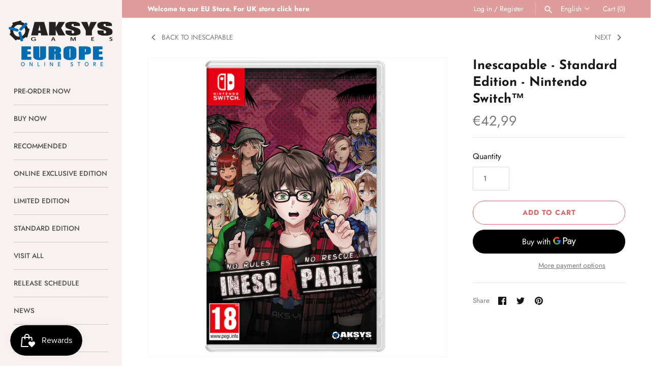

--- FILE ---
content_type: text/html; charset=utf-8
request_url: https://eustore.aksyseurope.com/collections/inescapable/products/inescapable-standard-edition-nintendo-switch%E2%84%A2
body_size: 38369
content:
<!doctype html>
<html class="no-js" lang="en">
<head>
  <!-- Google Tag Manager -->
<script>(function(w,d,s,l,i){w[l]=w[l]||[];w[l].push({'gtm.start':
new Date().getTime(),event:'gtm.js'});var f=d.getElementsByTagName(s)[0],
j=d.createElement(s),dl=l!='dataLayer'?'&l='+l:'';j.async=true;j.src=
'https://www.googletagmanager.com/gtm.js?id='+i+dl;f.parentNode.insertBefore(j,f);
})(window,document,'script','dataLayer','GTM-WTPFNLK');</script>
<!-- End Google Tag Manager -->
  <!-- Masonry 6.0.0 -->

  <meta charset="utf-8" />
<meta name="viewport" content="width=device-width,initial-scale=1.0" />
<meta http-equiv="X-UA-Compatible" content="IE=edge">

<link rel="preconnect" href="https://cdn.shopify.com" crossorigin>
<link rel="preconnect" href="https://fonts.shopify.com" crossorigin>
<link rel="preconnect" href="https://monorail-edge.shopifysvc.com"><link rel="preload" as="font" href="//eustore.aksyseurope.com/cdn/fonts/jost/jost_n4.d47a1b6347ce4a4c9f437608011273009d91f2b7.woff2" type="font/woff2" crossorigin><link rel="preload" as="font" href="//eustore.aksyseurope.com/cdn/fonts/jost/jost_n5.7c8497861ffd15f4e1284cd221f14658b0e95d61.woff2" type="font/woff2" crossorigin><link rel="preload" as="font" href="//eustore.aksyseurope.com/cdn/fonts/josefin_sans/josefinsans_n7.4edc746dce14b53e39df223fba72d5f37c3d525d.woff2" type="font/woff2" crossorigin><link rel="preload" as="font" href="//eustore.aksyseurope.com/cdn/fonts/jost/jost_n5.7c8497861ffd15f4e1284cd221f14658b0e95d61.woff2" type="font/woff2" crossorigin><link rel="preload" href="//eustore.aksyseurope.com/cdn/shop/t/18/assets/vendor.min.js?v=121981633835053343841691667494" as="script">
<link rel="preload" href="//eustore.aksyseurope.com/cdn/shop/t/18/assets/theme.js?v=7229443325065358301691667494" as="script"><link rel="canonical" href="https://eustore.aksyseurope.com/products/inescapable-standard-edition-nintendo-switch%e2%84%a2" /><link rel="icon" href="//eustore.aksyseurope.com/cdn/shop/files/LOGO-redesign_4.png?crop=center&height=48&v=1692086850&width=48" type="image/png"><meta name="description" content="Can you survive on an island with no rules and no way to escape? Inescapable is a social thriller set in a tropical island resort: you’ve been kidnapped and forced to participate in a twisted reality TV show with 10 strangers. At the end of your stay, you’ll receive $500,000. There’s just one catch - on the island ther">

  <title>
    Inescapable - Standard Edition - Nintendo Switch™ &ndash; Aksys Europe Online Store (EU)
  </title>

  <meta property="og:site_name" content="Aksys Europe Online Store (EU)">
<meta property="og:url" content="https://eustore.aksyseurope.com/products/inescapable-standard-edition-nintendo-switch%e2%84%a2">
<meta property="og:title" content="Inescapable - Standard Edition - Nintendo Switch™">
<meta property="og:type" content="product">
<meta property="og:description" content="Can you survive on an island with no rules and no way to escape? Inescapable is a social thriller set in a tropical island resort: you’ve been kidnapped and forced to participate in a twisted reality TV show with 10 strangers. At the end of your stay, you’ll receive $500,000. There’s just one catch - on the island ther"><meta property="og:image" content="http://eustore.aksyseurope.com/cdn/shop/files/Inescapable-Switch-StorePack_1200x1200.png?v=1750155432">
  <meta property="og:image:secure_url" content="https://eustore.aksyseurope.com/cdn/shop/files/Inescapable-Switch-StorePack_1200x1200.png?v=1750155432">
  <meta property="og:image:width" content="700">
  <meta property="og:image:height" content="700"><meta property="og:price:amount" content="42,99">
  <meta property="og:price:currency" content="EUR"><meta name="twitter:site" content="@aksyseustore"><meta name="twitter:card" content="summary_large_image">
<meta name="twitter:title" content="Inescapable - Standard Edition - Nintendo Switch™">
<meta name="twitter:description" content="Can you survive on an island with no rules and no way to escape? Inescapable is a social thriller set in a tropical island resort: you’ve been kidnapped and forced to participate in a twisted reality TV show with 10 strangers. At the end of your stay, you’ll receive $500,000. There’s just one catch - on the island ther">

<style>
    @font-face {
  font-family: Jost;
  font-weight: 400;
  font-style: normal;
  font-display: fallback;
  src: url("//eustore.aksyseurope.com/cdn/fonts/jost/jost_n4.d47a1b6347ce4a4c9f437608011273009d91f2b7.woff2") format("woff2"),
       url("//eustore.aksyseurope.com/cdn/fonts/jost/jost_n4.791c46290e672b3f85c3d1c651ef2efa3819eadd.woff") format("woff");
}

    @font-face {
  font-family: Jost;
  font-weight: 700;
  font-style: normal;
  font-display: fallback;
  src: url("//eustore.aksyseurope.com/cdn/fonts/jost/jost_n7.921dc18c13fa0b0c94c5e2517ffe06139c3615a3.woff2") format("woff2"),
       url("//eustore.aksyseurope.com/cdn/fonts/jost/jost_n7.cbfc16c98c1e195f46c536e775e4e959c5f2f22b.woff") format("woff");
}

    @font-face {
  font-family: Jost;
  font-weight: 400;
  font-style: italic;
  font-display: fallback;
  src: url("//eustore.aksyseurope.com/cdn/fonts/jost/jost_i4.b690098389649750ada222b9763d55796c5283a5.woff2") format("woff2"),
       url("//eustore.aksyseurope.com/cdn/fonts/jost/jost_i4.fd766415a47e50b9e391ae7ec04e2ae25e7e28b0.woff") format("woff");
}

    @font-face {
  font-family: Jost;
  font-weight: 700;
  font-style: italic;
  font-display: fallback;
  src: url("//eustore.aksyseurope.com/cdn/fonts/jost/jost_i7.d8201b854e41e19d7ed9b1a31fe4fe71deea6d3f.woff2") format("woff2"),
       url("//eustore.aksyseurope.com/cdn/fonts/jost/jost_i7.eae515c34e26b6c853efddc3fc0c552e0de63757.woff") format("woff");
}

    @font-face {
  font-family: "Josefin Sans";
  font-weight: 700;
  font-style: normal;
  font-display: fallback;
  src: url("//eustore.aksyseurope.com/cdn/fonts/josefin_sans/josefinsans_n7.4edc746dce14b53e39df223fba72d5f37c3d525d.woff2") format("woff2"),
       url("//eustore.aksyseurope.com/cdn/fonts/josefin_sans/josefinsans_n7.051568b12ab464ee8f0241094cdd7a1c80fbd08d.woff") format("woff");
}

    @font-face {
  font-family: Jost;
  font-weight: 500;
  font-style: normal;
  font-display: fallback;
  src: url("//eustore.aksyseurope.com/cdn/fonts/jost/jost_n5.7c8497861ffd15f4e1284cd221f14658b0e95d61.woff2") format("woff2"),
       url("//eustore.aksyseurope.com/cdn/fonts/jost/jost_n5.fb6a06896db583cc2df5ba1b30d9c04383119dd9.woff") format("woff");
}

    
      @font-face {
  font-family: Jost;
  font-weight: 400;
  font-style: normal;
  font-display: fallback;
  src: url("//eustore.aksyseurope.com/cdn/fonts/jost/jost_n4.d47a1b6347ce4a4c9f437608011273009d91f2b7.woff2") format("woff2"),
       url("//eustore.aksyseurope.com/cdn/fonts/jost/jost_n4.791c46290e672b3f85c3d1c651ef2efa3819eadd.woff") format("woff");
}

    
    @font-face {
  font-family: Jost;
  font-weight: 500;
  font-style: normal;
  font-display: fallback;
  src: url("//eustore.aksyseurope.com/cdn/fonts/jost/jost_n5.7c8497861ffd15f4e1284cd221f14658b0e95d61.woff2") format("woff2"),
       url("//eustore.aksyseurope.com/cdn/fonts/jost/jost_n5.fb6a06896db583cc2df5ba1b30d9c04383119dd9.woff") format("woff");
}

  </style>

  <link href="//eustore.aksyseurope.com/cdn/shop/t/18/assets/styles.css?v=41980089738921919191759342982" rel="stylesheet" type="text/css" media="all" />

  <script>
    document.documentElement.className = document.documentElement.className.replace('no-js', 'js');
    window.theme = window.theme || {};
    theme.money_format = "\u003cspan class=transcy-money\u003e\u003cspan class=money\u003e€{{amount_with_comma_separator}}\u003c\/span\u003e\u003c\/span\u003e";theme.money_format_with_product_code_preference = "\u003cspan class=transcy-money\u003e\u003cspan class=money\u003e€{{amount_with_comma_separator}}\u003c\/span\u003e\u003c\/span\u003e";theme.strings = {
      previous: "Previous",
      next: "Next",
      close: "Close",
      searchReadMore: "Read more",
      liveSearchSeeAll: "See all",
      productsListingFrom: "From",
      productListingQuickView: "Quick View",
      products_listing_more_products: "More products",
      products_listing_loading: "Loading...",
      products_listing_no_more_products: "No more products",
      products_variant_non_existent: "Unavailable",
      products_product_unit_price_separator: " \/ ",
      products_product_add_to_cart: "Add to Cart",
      products_variant_out_of_stock: "Out of stock",
      products_product_adding_to_cart: "Adding",
      products_product_added_to_cart: "Added to cart",
      products_product_added_cta: "Go to cart",
      onlyXLeft: "[[ quantity ]] in stock",
      cart_terms_confirmation: "You must agree to the terms and conditions before continuing.",
      addressError: "Error looking up that address",
      addressNoResults: "No results for that address",
      addressQueryLimit: "You have exceeded the Google API usage limit. Consider upgrading to a \u003ca href=\"https:\/\/developers.google.com\/maps\/premium\/usage-limits\"\u003ePremium Plan\u003c\/a\u003e.",
      authError: "There was a problem authenticating your Google Maps API Key."
    };
    theme.routes = {
      search_url: '/search',
      cart_url: '/cart',
      cart_add_url: '/cart/add',
      predictive_search_url: '/search/suggest'
    };
    theme.settings = {
      enable_live_search: true,
      prod_block_qv: false,
      block_gut_int: 15,
      block_width_int: 200
    };
  </script>

  <script>window.performance && window.performance.mark && window.performance.mark('shopify.content_for_header.start');</script><meta id="shopify-digital-wallet" name="shopify-digital-wallet" content="/65028849878/digital_wallets/dialog">
<link rel="alternate" hreflang="x-default" href="https://eustore.aksyseurope.com/products/inescapable-standard-edition-nintendo-switch%E2%84%A2">
<link rel="alternate" hreflang="en" href="https://eustore.aksyseurope.com/products/inescapable-standard-edition-nintendo-switch%E2%84%A2">
<link rel="alternate" hreflang="de" href="https://eustore.aksyseurope.com/de/products/inescapable-standard-edition-nintendo-switch%E2%84%A2">
<link rel="alternate" hreflang="fr" href="https://eustore.aksyseurope.com/fr/products/inescapable-standard-edition-nintendo-switch%E2%84%A2">
<link rel="alternate" hreflang="es" href="https://eustore.aksyseurope.com/es/products/inescapable-standard-edition-nintendo-switch%E2%84%A2">
<link rel="alternate" hreflang="sv" href="https://eustore.aksyseurope.com/sv/products/inescapable-standard-edition-nintendo-switch%E2%84%A2">
<link rel="alternate" hreflang="it" href="https://eustore.aksyseurope.com/it/products/inescapable-standard-edition-nintendo-switch%E2%84%A2">
<link rel="alternate" hreflang="cs" href="https://eustore.aksyseurope.com/cs/products/inescapable-standard-edition-nintendo-switch%E2%84%A2">
<link rel="alternate" type="application/json+oembed" href="https://eustore.aksyseurope.com/products/inescapable-standard-edition-nintendo-switch%e2%84%a2.oembed">
<script async="async" src="/checkouts/internal/preloads.js?locale=en-DE"></script>
<script id="shopify-features" type="application/json">{"accessToken":"cdbb53eea2e48c972aa157ef54a3e182","betas":["rich-media-storefront-analytics"],"domain":"eustore.aksyseurope.com","predictiveSearch":true,"shopId":65028849878,"locale":"en"}</script>
<script>var Shopify = Shopify || {};
Shopify.shop = "aksyseurope-eu.myshopify.com";
Shopify.locale = "en";
Shopify.currency = {"active":"EUR","rate":"1.0"};
Shopify.country = "DE";
Shopify.theme = {"name":"Masonry (editing Live)","id":155876753752,"schema_name":"Masonry","schema_version":"6.0.0","theme_store_id":450,"role":"main"};
Shopify.theme.handle = "null";
Shopify.theme.style = {"id":null,"handle":null};
Shopify.cdnHost = "eustore.aksyseurope.com/cdn";
Shopify.routes = Shopify.routes || {};
Shopify.routes.root = "/";</script>
<script type="module">!function(o){(o.Shopify=o.Shopify||{}).modules=!0}(window);</script>
<script>!function(o){function n(){var o=[];function n(){o.push(Array.prototype.slice.apply(arguments))}return n.q=o,n}var t=o.Shopify=o.Shopify||{};t.loadFeatures=n(),t.autoloadFeatures=n()}(window);</script>
<script id="shop-js-analytics" type="application/json">{"pageType":"product"}</script>
<script defer="defer" async type="module" src="//eustore.aksyseurope.com/cdn/shopifycloud/shop-js/modules/v2/client.init-shop-cart-sync_WVOgQShq.en.esm.js"></script>
<script defer="defer" async type="module" src="//eustore.aksyseurope.com/cdn/shopifycloud/shop-js/modules/v2/chunk.common_C_13GLB1.esm.js"></script>
<script defer="defer" async type="module" src="//eustore.aksyseurope.com/cdn/shopifycloud/shop-js/modules/v2/chunk.modal_CLfMGd0m.esm.js"></script>
<script type="module">
  await import("//eustore.aksyseurope.com/cdn/shopifycloud/shop-js/modules/v2/client.init-shop-cart-sync_WVOgQShq.en.esm.js");
await import("//eustore.aksyseurope.com/cdn/shopifycloud/shop-js/modules/v2/chunk.common_C_13GLB1.esm.js");
await import("//eustore.aksyseurope.com/cdn/shopifycloud/shop-js/modules/v2/chunk.modal_CLfMGd0m.esm.js");

  window.Shopify.SignInWithShop?.initShopCartSync?.({"fedCMEnabled":true,"windoidEnabled":true});

</script>
<script>(function() {
  var isLoaded = false;
  function asyncLoad() {
    if (isLoaded) return;
    isLoaded = true;
    var urls = ["https:\/\/js.smile.io\/v1\/smile-shopify.js?shop=aksyseurope-eu.myshopify.com"];
    for (var i = 0; i < urls.length; i++) {
      var s = document.createElement('script');
      s.type = 'text/javascript';
      s.async = true;
      s.src = urls[i];
      var x = document.getElementsByTagName('script')[0];
      x.parentNode.insertBefore(s, x);
    }
  };
  if(window.attachEvent) {
    window.attachEvent('onload', asyncLoad);
  } else {
    window.addEventListener('load', asyncLoad, false);
  }
})();</script>
<script id="__st">var __st={"a":65028849878,"offset":0,"reqid":"64473402-706c-4133-b1a9-f978f49246e2-1769616026","pageurl":"eustore.aksyseurope.com\/collections\/inescapable\/products\/inescapable-standard-edition-nintendo-switch%E2%84%A2","u":"6711576138ed","p":"product","rtyp":"product","rid":7913953951958};</script>
<script>window.ShopifyPaypalV4VisibilityTracking = true;</script>
<script id="captcha-bootstrap">!function(){'use strict';const t='contact',e='account',n='new_comment',o=[[t,t],['blogs',n],['comments',n],[t,'customer']],c=[[e,'customer_login'],[e,'guest_login'],[e,'recover_customer_password'],[e,'create_customer']],r=t=>t.map((([t,e])=>`form[action*='/${t}']:not([data-nocaptcha='true']) input[name='form_type'][value='${e}']`)).join(','),a=t=>()=>t?[...document.querySelectorAll(t)].map((t=>t.form)):[];function s(){const t=[...o],e=r(t);return a(e)}const i='password',u='form_key',d=['recaptcha-v3-token','g-recaptcha-response','h-captcha-response',i],f=()=>{try{return window.sessionStorage}catch{return}},m='__shopify_v',_=t=>t.elements[u];function p(t,e,n=!1){try{const o=window.sessionStorage,c=JSON.parse(o.getItem(e)),{data:r}=function(t){const{data:e,action:n}=t;return t[m]||n?{data:e,action:n}:{data:t,action:n}}(c);for(const[e,n]of Object.entries(r))t.elements[e]&&(t.elements[e].value=n);n&&o.removeItem(e)}catch(o){console.error('form repopulation failed',{error:o})}}const l='form_type',E='cptcha';function T(t){t.dataset[E]=!0}const w=window,h=w.document,L='Shopify',v='ce_forms',y='captcha';let A=!1;((t,e)=>{const n=(g='f06e6c50-85a8-45c8-87d0-21a2b65856fe',I='https://cdn.shopify.com/shopifycloud/storefront-forms-hcaptcha/ce_storefront_forms_captcha_hcaptcha.v1.5.2.iife.js',D={infoText:'Protected by hCaptcha',privacyText:'Privacy',termsText:'Terms'},(t,e,n)=>{const o=w[L][v],c=o.bindForm;if(c)return c(t,g,e,D).then(n);var r;o.q.push([[t,g,e,D],n]),r=I,A||(h.body.append(Object.assign(h.createElement('script'),{id:'captcha-provider',async:!0,src:r})),A=!0)});var g,I,D;w[L]=w[L]||{},w[L][v]=w[L][v]||{},w[L][v].q=[],w[L][y]=w[L][y]||{},w[L][y].protect=function(t,e){n(t,void 0,e),T(t)},Object.freeze(w[L][y]),function(t,e,n,w,h,L){const[v,y,A,g]=function(t,e,n){const i=e?o:[],u=t?c:[],d=[...i,...u],f=r(d),m=r(i),_=r(d.filter((([t,e])=>n.includes(e))));return[a(f),a(m),a(_),s()]}(w,h,L),I=t=>{const e=t.target;return e instanceof HTMLFormElement?e:e&&e.form},D=t=>v().includes(t);t.addEventListener('submit',(t=>{const e=I(t);if(!e)return;const n=D(e)&&!e.dataset.hcaptchaBound&&!e.dataset.recaptchaBound,o=_(e),c=g().includes(e)&&(!o||!o.value);(n||c)&&t.preventDefault(),c&&!n&&(function(t){try{if(!f())return;!function(t){const e=f();if(!e)return;const n=_(t);if(!n)return;const o=n.value;o&&e.removeItem(o)}(t);const e=Array.from(Array(32),(()=>Math.random().toString(36)[2])).join('');!function(t,e){_(t)||t.append(Object.assign(document.createElement('input'),{type:'hidden',name:u})),t.elements[u].value=e}(t,e),function(t,e){const n=f();if(!n)return;const o=[...t.querySelectorAll(`input[type='${i}']`)].map((({name:t})=>t)),c=[...d,...o],r={};for(const[a,s]of new FormData(t).entries())c.includes(a)||(r[a]=s);n.setItem(e,JSON.stringify({[m]:1,action:t.action,data:r}))}(t,e)}catch(e){console.error('failed to persist form',e)}}(e),e.submit())}));const S=(t,e)=>{t&&!t.dataset[E]&&(n(t,e.some((e=>e===t))),T(t))};for(const o of['focusin','change'])t.addEventListener(o,(t=>{const e=I(t);D(e)&&S(e,y())}));const B=e.get('form_key'),M=e.get(l),P=B&&M;t.addEventListener('DOMContentLoaded',(()=>{const t=y();if(P)for(const e of t)e.elements[l].value===M&&p(e,B);[...new Set([...A(),...v().filter((t=>'true'===t.dataset.shopifyCaptcha))])].forEach((e=>S(e,t)))}))}(h,new URLSearchParams(w.location.search),n,t,e,['guest_login'])})(!0,!0)}();</script>
<script integrity="sha256-4kQ18oKyAcykRKYeNunJcIwy7WH5gtpwJnB7kiuLZ1E=" data-source-attribution="shopify.loadfeatures" defer="defer" src="//eustore.aksyseurope.com/cdn/shopifycloud/storefront/assets/storefront/load_feature-a0a9edcb.js" crossorigin="anonymous"></script>
<script data-source-attribution="shopify.dynamic_checkout.dynamic.init">var Shopify=Shopify||{};Shopify.PaymentButton=Shopify.PaymentButton||{isStorefrontPortableWallets:!0,init:function(){window.Shopify.PaymentButton.init=function(){};var t=document.createElement("script");t.src="https://eustore.aksyseurope.com/cdn/shopifycloud/portable-wallets/latest/portable-wallets.en.js",t.type="module",document.head.appendChild(t)}};
</script>
<script data-source-attribution="shopify.dynamic_checkout.buyer_consent">
  function portableWalletsHideBuyerConsent(e){var t=document.getElementById("shopify-buyer-consent"),n=document.getElementById("shopify-subscription-policy-button");t&&n&&(t.classList.add("hidden"),t.setAttribute("aria-hidden","true"),n.removeEventListener("click",e))}function portableWalletsShowBuyerConsent(e){var t=document.getElementById("shopify-buyer-consent"),n=document.getElementById("shopify-subscription-policy-button");t&&n&&(t.classList.remove("hidden"),t.removeAttribute("aria-hidden"),n.addEventListener("click",e))}window.Shopify?.PaymentButton&&(window.Shopify.PaymentButton.hideBuyerConsent=portableWalletsHideBuyerConsent,window.Shopify.PaymentButton.showBuyerConsent=portableWalletsShowBuyerConsent);
</script>
<script>
  function portableWalletsCleanup(e){e&&e.src&&console.error("Failed to load portable wallets script "+e.src);var t=document.querySelectorAll("shopify-accelerated-checkout .shopify-payment-button__skeleton, shopify-accelerated-checkout-cart .wallet-cart-button__skeleton"),e=document.getElementById("shopify-buyer-consent");for(let e=0;e<t.length;e++)t[e].remove();e&&e.remove()}function portableWalletsNotLoadedAsModule(e){e instanceof ErrorEvent&&"string"==typeof e.message&&e.message.includes("import.meta")&&"string"==typeof e.filename&&e.filename.includes("portable-wallets")&&(window.removeEventListener("error",portableWalletsNotLoadedAsModule),window.Shopify.PaymentButton.failedToLoad=e,"loading"===document.readyState?document.addEventListener("DOMContentLoaded",window.Shopify.PaymentButton.init):window.Shopify.PaymentButton.init())}window.addEventListener("error",portableWalletsNotLoadedAsModule);
</script>

<script type="module" src="https://eustore.aksyseurope.com/cdn/shopifycloud/portable-wallets/latest/portable-wallets.en.js" onError="portableWalletsCleanup(this)" crossorigin="anonymous"></script>
<script nomodule>
  document.addEventListener("DOMContentLoaded", portableWalletsCleanup);
</script>

<link id="shopify-accelerated-checkout-styles" rel="stylesheet" media="screen" href="https://eustore.aksyseurope.com/cdn/shopifycloud/portable-wallets/latest/accelerated-checkout-backwards-compat.css" crossorigin="anonymous">
<style id="shopify-accelerated-checkout-cart">
        #shopify-buyer-consent {
  margin-top: 1em;
  display: inline-block;
  width: 100%;
}

#shopify-buyer-consent.hidden {
  display: none;
}

#shopify-subscription-policy-button {
  background: none;
  border: none;
  padding: 0;
  text-decoration: underline;
  font-size: inherit;
  cursor: pointer;
}

#shopify-subscription-policy-button::before {
  box-shadow: none;
}

      </style>
<script id="sections-script" data-sections="related-products" defer="defer" src="//eustore.aksyseurope.com/cdn/shop/t/18/compiled_assets/scripts.js?v=1796"></script>
<script>window.performance && window.performance.mark && window.performance.mark('shopify.content_for_header.end');</script>

<meta name="google-site-verification" content="X30zI6h2A1kEZdNCEQuvHI6uVLtTySytEh-EsGuzL08" />
  
<!-- BEGIN app block: shopify://apps/geo-pro-geolocation/blocks/geopro/16fc5313-7aee-4e90-ac95-f50fc7c8b657 --><!-- This snippet is used to load Geo:Pro data on the storefront -->
<meta class='geo-ip' content='[base64]'>
<!-- This snippet initializes the plugin -->
<script async>
  try {
    const loadGeoPro=()=>{let e=e=>{if(!e||e.isCrawler||"success"!==e.message){window.geopro_cancel="1";return}let o=e.isAdmin?"el-geoip-location-admin":"el-geoip-location",s=Date.now()+864e5;localStorage.setItem(o,JSON.stringify({value:e.data,expires:s})),e.isAdmin&&localStorage.setItem("el-geoip-admin",JSON.stringify({value:"1",expires:s}))},o=new XMLHttpRequest;o.open("GET","https://geo.geoproapp.com?x-api-key=91e359ab7-2b63-539e-1de2-c4bf731367a7",!0),o.responseType="json",o.onload=()=>e(200===o.status?o.response:null),o.send()},load=!["el-geoip-location-admin","el-geoip-location"].some(e=>{try{let o=JSON.parse(localStorage.getItem(e));return o&&o.expires>Date.now()}catch(s){return!1}});load&&loadGeoPro();
  } catch(e) {
    console.warn('Geo:Pro error', e);
    window.geopro_cancel = '1';
  }
</script>
<script src="https://cdn.shopify.com/extensions/019b746b-26da-7a64-a671-397924f34f11/easylocation-195/assets/easylocation-storefront.min.js" type="text/javascript" async></script>


<!-- END app block --><!-- BEGIN app block: shopify://apps/minmaxify-order-limits/blocks/app-embed-block/3acfba32-89f3-4377-ae20-cbb9abc48475 -->

<!-- END app block --><!-- BEGIN app block: shopify://apps/sami-product-labels/blocks/app-embed-block/b9b44663-5d51-4be1-8104-faedd68da8c5 --><script type="text/javascript">
  window.Samita = window.Samita || {};
  Samita.ProductLabels = Samita.ProductLabels || {};
  Samita.ProductLabels.locale  = {"shop_locale":{"locale":"en","enabled":true,"primary":true,"published":true}};
  Samita.ProductLabels.page = {title : document.title.replaceAll('"', "'"), href : window.location.href, type: "product", page_id: "421072109782"};
  Samita.ProductLabels.dataShop = Samita.ProductLabels.dataShop || {};Samita.ProductLabels.dataShop = {"install":1,"configuration":{"money_format":"<span class=transcy-money><span class=money>€{{amount_with_comma_separator}}</span></span>"},"pricing":{"plan":"BETA","features":{"chose_product_form_collections_tag":true,"design_custom_unlimited_position":true,"design_countdown_timer_label_badge":true,"design_text_hover_label_badge":true,"label_display_product_page_first_image":false,"choose_product_variants":true,"choose_country_restriction":false,"conditions_specific_products":-1,"conditions_include_exclude_product_tag":true,"conditions_inventory_status":true,"conditions_sale_products":false,"conditions_customer_tag":true,"conditions_products_created_published":true,"conditions_set_visibility_date_time":true,"images_samples":{"collections":["payment","fresh_green","free_labels","custom","suggestions_for_you","all","valentine","beauty","new","newArrival","discount","sale","comboOffers","quality","bestseller","blackFriday","newYear","free","fewLeft","earthDay","laborDay","boxingDay","christmas","preOrder"]},"badges_labels_conditions":{"fields":["ALL","PRODUCTS","TITLE","TYPE","VENDOR","VARIANT_PRICE","COMPARE_PRICE","SALE_PRICE","TAG","WEIGHT","CREATE","PUBLISH","INVENTORY","VARIANTS","COLLECTIONS","CUSTOMER","CUSTOMER_TAG","CUSTOMER_ORDER_COUNT","CUSTOMER_TOTAL_SPENT","CUSTOMER_PURCHASE","CUSTOMER_COMPANY_NAME","PAGE"]}}},"settings":{"general":{"maximum_condition":"3"},"translations":{"default":{"Days":"d","Hours":"h","Minutes":"m","Seconds":"s"}},"time_show_app_offer":"2023-10-02T08:12:01.528693Z","notUseSearchFileApp":false},"url":"aksyseurope-eu.myshopify.com","api_url":"","app_url":"https://d3g7uyxz2n998u.cloudfront.net/"};Samita.ProductLabels.dataShop.configuration.money_format = "\u003cspan class=transcy-money\u003e\u003cspan class=money\u003e€{{amount_with_comma_separator}}\u003c\/span\u003e\u003c\/span\u003e";if (typeof Shopify!= "undefined" && Shopify?.theme?.role != "main") {Samita.ProductLabels.dataShop.settings.notUseSearchFileApp = false;}
  Samita.ProductLabels.theme_id =null;
  Samita.ProductLabels.products = Samita.ProductLabels.products || [];Samita.ProductLabels.product ={"id":7913953951958,"title":"Inescapable - Standard Edition - Nintendo Switch™","handle":"inescapable-standard-edition-nintendo-switch™","description":"\u003cp\u003e\u003cstrong\u003eCan you survive on an island with no rules and no way to escape?\u003c\/strong\u003e\u003c\/p\u003e\n\u003cdiv class=\"\"\u003e\u003cspan class=\"\"\u003e\u003cb class=\"\"\u003eInescapable\u003c\/b\u003e\u003cspan\u003e \u003c\/span\u003eis a social thriller set in a tropical island resort: you’ve been kidnapped and forced to participate in a twisted reality TV show with 10 strangers. At the end of your stay, you’ll receive $500,000. There’s just one catch -\u003cspan\u003e \u003c\/span\u003e\u003ci class=\"\"\u003eon the island there are no rules, and no escape. \u003c\/i\u003e\u003c\/span\u003e\u003c\/div\u003e\n\u003cdiv class=\"\"\u003e\u003cspan class=\"\"\u003e\u003cbr class=\"\"\u003e\u003c\/span\u003e\u003c\/div\u003e\n\u003cdiv class=\"\"\u003e\u003cspan class=\"\"\u003eInescapable’s story explores human nature and how far people will go for social clout, wealth, and their own desires—and how much further they might be willing to go when they have permission to ignore the rules.\u003c\/span\u003e\u003c\/div\u003e\n\u003cdiv class=\"\"\u003e\u003cspan class=\"\"\u003e\u003cbr class=\"\"\u003e\u003c\/span\u003e\u003c\/div\u003e\n\u003cdiv class=\"\"\u003eFor the next 12 months, anything goes and not everyone is what they seem…\u003c\/div\u003e\n\u003cdiv\u003e\u003cbr\u003e\u003c\/div\u003e\n\u003cdiv\u003e\u003cstrong\u003eKey Features:\u003c\/strong\u003e\u003c\/div\u003e\n\u003cdiv\u003e\u003cbr\u003e\u003c\/div\u003e\n\u003cdiv\u003e - Music by composer Shinji Hosoe - from Zero Escape series\u003c\/div\u003e\n\u003cdiv class=\"column\"\u003e\u003cspan\u003e\u003cbr\u003e\u003c\/span\u003e\u003c\/div\u003e\n\u003cdiv class=\"column\"\u003e\u003cspan\u003e\u003c\/span\u003e\u003c\/div\u003e\n\u003cdiv class=\"column\"\u003e\u003cspan\u003e\u003c\/span\u003e\u003c\/div\u003e\n\u003cdiv class=\"column\"\u003e\u003cspan\u003e\u003c\/span\u003e\u003c\/div\u003e\n\u003cdiv class=\"column\"\u003e\u003cspan\u003e\u003c\/span\u003e\u003c\/div\u003e\n\u003cdiv class=\"column\"\u003e\u003cspan\u003e\u003c\/span\u003e\u003c\/div\u003e\n\u003cdiv class=\"column\"\u003e\u003cspan\u003e\u003c\/span\u003e\u003c\/div\u003e\n\u003cp class=\"p2\" data-mce-fragment=\"1\"\u003e\u003cstrong\u003eRelease Date:\u003c\/strong\u003e 19th October 2023\u003c\/p\u003e\n\u003cp class=\"p2\" data-mce-fragment=\"1\"\u003e\u003cstrong\u003ePlatform:\u003c\/strong\u003e\u003cspan\u003e Nintendo Switch™\u003c\/span\u003e\u003c\/p\u003e\n\u003cp class=\"p2\" data-mce-fragment=\"1\"\u003e\u003cstrong\u003eGenre:\u003c\/strong\u003e\u003cspan\u003e Social Thriller\u003c\/span\u003e\u003c\/p\u003e\n\u003cp class=\"p2\" data-mce-fragment=\"1\"\u003e\u003cstrong\u003ePlayer(s):\u003c\/strong\u003e\u003cspan\u003e \u003c\/span\u003e1\u003c\/p\u003e\n\u003cp class=\"p2\" data-mce-fragment=\"1\"\u003e\u003cstrong\u003eRating:\u003c\/strong\u003e\u003cspan\u003e \u003c\/span\u003ePEGI 18\u003c\/p\u003e\n\u003cp class=\"p2\" data-mce-fragment=\"1\"\u003e\u003cstrong\u003eDeveloper:\u003c\/strong\u003e\u003cspan\u003e Dreamloop Games\u003c\/span\u003e\u003c\/p\u003e\n\u003cp class=\"p2\" data-mce-fragment=\"1\"\u003e\u003cstrong\u003ePublisher:\u003c\/strong\u003e\u003cspan\u003e \u003c\/span\u003eAksys Games\u003c\/p\u003e","published_at":"2022-11-04T11:54:27+00:00","created_at":"2022-11-04T09:01:51+00:00","vendor":"Aksys Europe Online Store (UK)","type":"Nintendo Switch","tags":["all","Buy Now","spo-default","spo-enabled","spo-notify-me-disabled","TWP"],"price":4299,"price_min":4299,"price_max":4299,"available":true,"price_varies":false,"compare_at_price":null,"compare_at_price_min":0,"compare_at_price_max":0,"compare_at_price_varies":false,"variants":[{"id":43774947197142,"title":"Default Title","option1":"Default Title","option2":null,"option3":null,"sku":"117021","requires_shipping":true,"taxable":true,"featured_image":null,"available":true,"name":"Inescapable - Standard Edition - Nintendo Switch™","public_title":null,"options":["Default Title"],"price":4299,"weight":454,"compare_at_price":null,"inventory_management":"shopify","barcode":"5060941713051","requires_selling_plan":false,"selling_plan_allocations":[]}],"images":["\/\/eustore.aksyseurope.com\/cdn\/shop\/files\/Inescapable-Switch-StorePack.png?v=1750155432","\/\/eustore.aksyseurope.com\/cdn\/shop\/files\/IE_SS_01c.jpg?v=1748335897","\/\/eustore.aksyseurope.com\/cdn\/shop\/files\/IE_SS_02c.jpg?v=1748335897","\/\/eustore.aksyseurope.com\/cdn\/shop\/files\/IE_SS_03c.jpg?v=1748335897","\/\/eustore.aksyseurope.com\/cdn\/shop\/files\/IE_SS_04c.jpg?v=1748335897","\/\/eustore.aksyseurope.com\/cdn\/shop\/files\/IE_SS_05c.jpg?v=1748335897","\/\/eustore.aksyseurope.com\/cdn\/shop\/files\/IE_SS_06c.jpg?v=1748335897","\/\/eustore.aksyseurope.com\/cdn\/shop\/files\/IE_SS_07c.jpg?v=1748335897"],"featured_image":"\/\/eustore.aksyseurope.com\/cdn\/shop\/files\/Inescapable-Switch-StorePack.png?v=1750155432","options":["Title"],"media":[{"alt":null,"id":43956364345688,"position":1,"preview_image":{"aspect_ratio":1.0,"height":700,"width":700,"src":"\/\/eustore.aksyseurope.com\/cdn\/shop\/files\/Inescapable-Switch-StorePack.png?v=1750155432"},"aspect_ratio":1.0,"height":700,"media_type":"image","src":"\/\/eustore.aksyseurope.com\/cdn\/shop\/files\/Inescapable-Switch-StorePack.png?v=1750155432","width":700},{"alt":null,"id":44777254945112,"position":2,"preview_image":{"aspect_ratio":1.778,"height":1080,"width":1920,"src":"\/\/eustore.aksyseurope.com\/cdn\/shop\/files\/IE_SS_01c.jpg?v=1748335897"},"aspect_ratio":1.778,"height":1080,"media_type":"image","src":"\/\/eustore.aksyseurope.com\/cdn\/shop\/files\/IE_SS_01c.jpg?v=1748335897","width":1920},{"alt":null,"id":44777254977880,"position":3,"preview_image":{"aspect_ratio":1.778,"height":1080,"width":1920,"src":"\/\/eustore.aksyseurope.com\/cdn\/shop\/files\/IE_SS_02c.jpg?v=1748335897"},"aspect_ratio":1.778,"height":1080,"media_type":"image","src":"\/\/eustore.aksyseurope.com\/cdn\/shop\/files\/IE_SS_02c.jpg?v=1748335897","width":1920},{"alt":null,"id":44777255010648,"position":4,"preview_image":{"aspect_ratio":1.778,"height":1080,"width":1920,"src":"\/\/eustore.aksyseurope.com\/cdn\/shop\/files\/IE_SS_03c.jpg?v=1748335897"},"aspect_ratio":1.778,"height":1080,"media_type":"image","src":"\/\/eustore.aksyseurope.com\/cdn\/shop\/files\/IE_SS_03c.jpg?v=1748335897","width":1920},{"alt":null,"id":44777255043416,"position":5,"preview_image":{"aspect_ratio":1.778,"height":1080,"width":1920,"src":"\/\/eustore.aksyseurope.com\/cdn\/shop\/files\/IE_SS_04c.jpg?v=1748335897"},"aspect_ratio":1.778,"height":1080,"media_type":"image","src":"\/\/eustore.aksyseurope.com\/cdn\/shop\/files\/IE_SS_04c.jpg?v=1748335897","width":1920},{"alt":null,"id":44777255076184,"position":6,"preview_image":{"aspect_ratio":1.778,"height":1080,"width":1920,"src":"\/\/eustore.aksyseurope.com\/cdn\/shop\/files\/IE_SS_05c.jpg?v=1748335897"},"aspect_ratio":1.778,"height":1080,"media_type":"image","src":"\/\/eustore.aksyseurope.com\/cdn\/shop\/files\/IE_SS_05c.jpg?v=1748335897","width":1920},{"alt":null,"id":44777255108952,"position":7,"preview_image":{"aspect_ratio":1.778,"height":1080,"width":1920,"src":"\/\/eustore.aksyseurope.com\/cdn\/shop\/files\/IE_SS_06c.jpg?v=1748335897"},"aspect_ratio":1.778,"height":1080,"media_type":"image","src":"\/\/eustore.aksyseurope.com\/cdn\/shop\/files\/IE_SS_06c.jpg?v=1748335897","width":1920},{"alt":null,"id":44777255141720,"position":8,"preview_image":{"aspect_ratio":1.778,"height":1080,"width":1920,"src":"\/\/eustore.aksyseurope.com\/cdn\/shop\/files\/IE_SS_07c.jpg?v=1748335897"},"aspect_ratio":1.778,"height":1080,"media_type":"image","src":"\/\/eustore.aksyseurope.com\/cdn\/shop\/files\/IE_SS_07c.jpg?v=1748335897","width":1920}],"requires_selling_plan":false,"selling_plan_groups":[],"content":"\u003cp\u003e\u003cstrong\u003eCan you survive on an island with no rules and no way to escape?\u003c\/strong\u003e\u003c\/p\u003e\n\u003cdiv class=\"\"\u003e\u003cspan class=\"\"\u003e\u003cb class=\"\"\u003eInescapable\u003c\/b\u003e\u003cspan\u003e \u003c\/span\u003eis a social thriller set in a tropical island resort: you’ve been kidnapped and forced to participate in a twisted reality TV show with 10 strangers. At the end of your stay, you’ll receive $500,000. There’s just one catch -\u003cspan\u003e \u003c\/span\u003e\u003ci class=\"\"\u003eon the island there are no rules, and no escape. \u003c\/i\u003e\u003c\/span\u003e\u003c\/div\u003e\n\u003cdiv class=\"\"\u003e\u003cspan class=\"\"\u003e\u003cbr class=\"\"\u003e\u003c\/span\u003e\u003c\/div\u003e\n\u003cdiv class=\"\"\u003e\u003cspan class=\"\"\u003eInescapable’s story explores human nature and how far people will go for social clout, wealth, and their own desires—and how much further they might be willing to go when they have permission to ignore the rules.\u003c\/span\u003e\u003c\/div\u003e\n\u003cdiv class=\"\"\u003e\u003cspan class=\"\"\u003e\u003cbr class=\"\"\u003e\u003c\/span\u003e\u003c\/div\u003e\n\u003cdiv class=\"\"\u003eFor the next 12 months, anything goes and not everyone is what they seem…\u003c\/div\u003e\n\u003cdiv\u003e\u003cbr\u003e\u003c\/div\u003e\n\u003cdiv\u003e\u003cstrong\u003eKey Features:\u003c\/strong\u003e\u003c\/div\u003e\n\u003cdiv\u003e\u003cbr\u003e\u003c\/div\u003e\n\u003cdiv\u003e - Music by composer Shinji Hosoe - from Zero Escape series\u003c\/div\u003e\n\u003cdiv class=\"column\"\u003e\u003cspan\u003e\u003cbr\u003e\u003c\/span\u003e\u003c\/div\u003e\n\u003cdiv class=\"column\"\u003e\u003cspan\u003e\u003c\/span\u003e\u003c\/div\u003e\n\u003cdiv class=\"column\"\u003e\u003cspan\u003e\u003c\/span\u003e\u003c\/div\u003e\n\u003cdiv class=\"column\"\u003e\u003cspan\u003e\u003c\/span\u003e\u003c\/div\u003e\n\u003cdiv class=\"column\"\u003e\u003cspan\u003e\u003c\/span\u003e\u003c\/div\u003e\n\u003cdiv class=\"column\"\u003e\u003cspan\u003e\u003c\/span\u003e\u003c\/div\u003e\n\u003cdiv class=\"column\"\u003e\u003cspan\u003e\u003c\/span\u003e\u003c\/div\u003e\n\u003cp class=\"p2\" data-mce-fragment=\"1\"\u003e\u003cstrong\u003eRelease Date:\u003c\/strong\u003e 19th October 2023\u003c\/p\u003e\n\u003cp class=\"p2\" data-mce-fragment=\"1\"\u003e\u003cstrong\u003ePlatform:\u003c\/strong\u003e\u003cspan\u003e Nintendo Switch™\u003c\/span\u003e\u003c\/p\u003e\n\u003cp class=\"p2\" data-mce-fragment=\"1\"\u003e\u003cstrong\u003eGenre:\u003c\/strong\u003e\u003cspan\u003e Social Thriller\u003c\/span\u003e\u003c\/p\u003e\n\u003cp class=\"p2\" data-mce-fragment=\"1\"\u003e\u003cstrong\u003ePlayer(s):\u003c\/strong\u003e\u003cspan\u003e \u003c\/span\u003e1\u003c\/p\u003e\n\u003cp class=\"p2\" data-mce-fragment=\"1\"\u003e\u003cstrong\u003eRating:\u003c\/strong\u003e\u003cspan\u003e \u003c\/span\u003ePEGI 18\u003c\/p\u003e\n\u003cp class=\"p2\" data-mce-fragment=\"1\"\u003e\u003cstrong\u003eDeveloper:\u003c\/strong\u003e\u003cspan\u003e Dreamloop Games\u003c\/span\u003e\u003c\/p\u003e\n\u003cp class=\"p2\" data-mce-fragment=\"1\"\u003e\u003cstrong\u003ePublisher:\u003c\/strong\u003e\u003cspan\u003e \u003c\/span\u003eAksys Games\u003c\/p\u003e"};
    Samita.ProductLabels.product.collections =[406593798358,406594126038,619166368088,406593568982,610967191896,421072109782,607727026520,603354595672];
    Samita.ProductLabels.product.metafields = {};
    Samita.ProductLabels.product.variants = [{
          "id":43774947197142,
          "title":"Default Title",
          "name":null,
          "compare_at_price":null,
          "price":4299,
          "available":true,
          "weight":454,
          "sku":"117021",
          "inventory_quantity":27,
          "metafields":{}
        }];if (typeof Shopify!= "undefined" && Shopify?.theme?.id == 155876753752) {Samita.ProductLabels.themeInfo = {"id":155876753752,"name":"Masonry (editing Live)","role":"main","theme_store_id":450,"theme_name":"Masonry","theme_version":"6.0.0"};}if (typeof Shopify!= "undefined" && Shopify?.theme?.id == 155876753752) {Samita.ProductLabels.theme = {"selectors":{"product":{"elementSelectors":[".product-container",".Product",".product-detail",".product-page-container","#ProductSection-product-template","#shopify-section-product-template",".product:not(.featured-product,.slick-slide)",".product-main",".grid:not(.product-grid,.sf-grid,.featured-product)",".grid.product-single","#__pf",".gfqv-product-wrapper",".ga-product",".t4s-container",".gCartItem, .flexRow.noGutter, .cart__row, .line-item, .cart-item, .cart-row, .CartItem, .cart-line-item, .cart-table tbody tr, .container-indent table tbody tr"],"elementNotSelectors":[".mini-cart__recommendations-list"],"notShowCustomBlocks":".variant-swatch__item,.swatch-element,.fera-productReviews-review,share-button,.hdt-variant-picker,.col-story-block,.lightly-spaced-row","link":"[samitaPL-product-link], h3[data-href*=\"/products/\"], div[data-href*=\"/products/\"], a[data-href*=\"/products/\"], a.product-block__link[href*=\"/products/\"], a.indiv-product__link[href*=\"/products/\"], a.thumbnail__link[href*=\"/products/\"], a.product-item__link[href*=\"/products/\"], a.product-card__link[href*=\"/products/\"], a.product-card-link[href*=\"/products/\"], a.product-block__image__link[href*=\"/products/\"], a.stretched-link[href*=\"/products/\"], a.grid-product__link[href*=\"/products/\"], a.product-grid-item--link[href*=\"/products/\"], a.product-link[href*=\"/products/\"], a.product__link[href*=\"/products/\"], a.full-unstyled-link[href*=\"/products/\"], a.grid-item__link[href*=\"/products/\"], a.grid-product__link[href*=\"/products/\"], a[data-product-page-link][href*=\"/products/\"], a[href*=\"/products/\"]:not(.logo-bar__link,.ButtonGroup__Item.Button,.menu-promotion__link,.site-nav__link,.mobile-nav__link,.hero__sidebyside-image-link,.announcement-link,.breadcrumbs-list__link,.single-level-link,.d-none,.icon-twitter,.icon-facebook,.icon-pinterest,#btn,.list-menu__item.link.link--tex,.btnProductQuickview,.index-banner-slides-each,.global-banner-switch,.sub-nav-item-link,.announcement-bar__link,.Carousel__Cell,.Heading,.facebook,.twitter,.pinterest,.loyalty-redeem-product-title,.breadcrumbs__link,.btn-slide,.h2m-menu-item-inner--sub,.glink,.announcement-bar__link,.ts-link,.hero__slide-link)","signal":"[data-product-handle], [data-product-id]","notSignal":":not([data-section-id=\"product-recommendations\"],[data-section-type=\"product-recommendations\"],#product-area,#looxReviews)","priceSelectors":[".product-option .cvc-money","#ProductPrice-product-template",".product-block--price",".price-list","#ProductPrice",".product-price",".product__price—reg","#productPrice-product-template",".product__current-price",".product-thumb-caption-price-current",".product-item-caption-price-current",".grid-product__price,.product__price","span.price","span.product-price",".productitem--price",".product-pricing","div.price","span.money",".product-item__price",".product-list-item-price","p.price",".product-meta__prices","div.product-price","span#price",".price.money","h3.price","a.price",".price-area",".product-item-price",".pricearea",".collectionGrid .collectionBlock-info > p","#ComparePrice",".product--price-wrapper",".product-page--price-wrapper",".color--shop-accent.font-size--s.t--meta.f--main",".ComparePrice",".ProductPrice",".prodThumb .title span:last-child",".price",".product-single__price-product-template",".product-info-price",".price-money",".prod-price","#price-field",".product-grid--price",".prices,.pricing","#product-price",".money-styling",".compare-at-price",".product-item--price",".card__price",".product-card__price",".product-price__price",".product-item__price-wrapper",".product-single__price",".grid-product__price-wrap","a.grid-link p.grid-link__meta",".product__prices","#comparePrice-product-template","dl[class*=\"price\"]","div[class*=\"price\"]",".gl-card-pricing",".ga-product_price-container"],"titleSelectors":[".prod-title",".product-block--title",".product-info__title",".product-thumbnail__title",".product-card__title","div.product__title",".card__heading.h5",".cart-item__name.h4",".spf-product-card__title.h4",".gl-card-title",".ga-product_title"],"imageSelectors":["figure img",".product-image .rimage-wrapper","picture img",".gitem-img",".card__media img",".image__inner img",".snize-thumbnail",".zoomImg",".spf-product-card__image",".boost-pfs-filter-product-item-main-image",".pwzrswiper-slide > img",".product__image-wrapper img",".grid__image-ratio",".product__media img",".AspectRatio > img",".product__media img",".rimage-wrapper > img",".ProductItem__Image",".img-wrapper img",".aspect-ratio img",".product-card__image-wrapper > .product-card__image",".ga-products_image img",".image__container",".image-wrap .grid-product__image",".boost-sd__product-image img",".box-ratio > img",".image-cell img.card__image","img[src*=\"cdn.shopify.com\"][src*=\"/products/\"]","img[srcset*=\"cdn.shopify.com\"][srcset*=\"/products/\"]","img[data-srcset*=\"cdn.shopify.com\"][data-srcset*=\"/products/\"]","img[data-src*=\"cdn.shopify.com\"][data-src*=\"/products/\"]","img[data-srcset*=\"cdn.shopify.com\"][data-srcset*=\"/products/\"]","img[srcset*=\"cdn.shopify.com\"][src*=\"no-image\"]",".product-card__image > img",".product-image-main .image-wrap",".grid-product__image",".media > img","img[srcset*=\"cdn/shop/products/\"]","[data-bgset*=\"cdn.shopify.com\"][data-bgset*=\"/products/\"] > [data-bgset*=\"cdn.shopify.com\"][data-bgset*=\"/products/\"]","[data-bgset*=\"cdn.shopify.com\"][data-bgset*=\"/products/\"]","img[src*=\"cdn.shopify.com\"][src*=\"no-image\"]","img[src*=\"cdn/shop/products/\"]",".ga-product_image",".gfqv-product-image"],"media":".card__inner,.spf-product-card__inner","soldOutBadge":".tag.tag--rectangle, .grid-product__tag--sold-out, on-sale-badge","paymentButton":".shopify-payment-button, .product-form--smart-payment-buttons, .lh-wrap-buynow, .wx-checkout-btn","formSelectors":["form.product-form","form.product_form",".main-product-form","form.t4s-form__product",".product-single__form",".shopify-product-form","#shopify-section-product-template form[action*=\"/cart/add\"]","form[action*=\"/cart/add\"]:not(.form-card)",".ga-products-table li.ga-product",".pf-product-form"],"variantActivator":".product__swatches [data-swatch-option], .product__swatches .swatch--color, .swatch-view-item, variant-radios input, .swatch__container .swatch__option, .gf_swatches .gf_swatch, .product-form__controls-group-options select, ul.clickyboxes li, .pf-variant-select, ul.swatches-select li, .product-options__value, .form-check-swatch, button.btn.swatch select.product__variant, .pf-container a, button.variant.option, ul.js-product__variant--container li, .variant-input, .product-variant > ul > li  ,.input--dropdown, .HorizontalList > li, .product-single__swatch__item, .globo-swatch-list ul.value > .select-option, .form-swatch-item, .selector-wrapper select, select.pf-input, ul.swatches-select > li.nt-swatch.swatch_pr_item, ul.gfqv-swatch-values > li, .lh-swatch-select, .swatch-image, .variant-image-swatch, #option-size, .selector-wrapper .replaced, .regular-select-content > .regular-select-item, .radios--input, ul.swatch-view > li > .swatch-selector ,.single-option-selector, .swatch-element input, [data-product-option], .single-option-selector__radio, [data-index^=\"option\"], .SizeSwatchList input, .swatch-panda input[type=radio], .swatch input, .swatch-element input[type=radio], select[id*=\"product-select-\"], select[id|=\"product-select-option\"], [id|=\"productSelect-product\"], [id|=\"ProductSelect-option\"],select[id|=\"product-variants-option\"],select[id|=\"sca-qv-product-selected-option\"],select[id*=\"product-variants-\"],select[id|=\"product-selectors-option\"],select[id|=\"variant-listbox-option\"],select[id|=\"id-option\"],select[id|=\"SingleOptionSelector\"], .variant-input-wrap input, [data-action=\"select-value\"]","variant":".variant-selection__variants, .formVariantId, .product-variant-id, .product-form__variants, .ga-product_variant_select, select[name=\"id\"], input[name=\"id\"], .qview-variants > select, select[name=\"id[]\"]","variantIdByAttribute":"swatch-current-variant","quantity":".gInputElement, [name=\"qty\"], [name=\"quantity\"]","quantityWrapper":"#Quantity, input.quantity-selector.quantity-input, [data-quantity-input-wrapper], .product-form__quantity-selector, .product-form__item--quantity, .ProductForm__QuantitySelector, .quantity-product-template, .product-qty, .qty-selection, .product__quantity, .js-qty__num","productAddToCartBtnSelectors":[".product-form__cart-submit",".add-to-cart-btn",".product__add-to-cart-button","#AddToCart--product-template","#addToCart","#AddToCart-product-template","#AddToCart",".add_to_cart",".product-form--atc-button","#AddToCart-product",".AddtoCart","button.btn-addtocart",".product-submit","[name=\"add\"]","[type=\"submit\"]",".product-form__add-button",".product-form--add-to-cart",".btn--add-to-cart",".button-cart",".action-button > .add-to-cart","button.btn--tertiary.add-to-cart",".form-actions > button.button",".gf_add-to-cart",".zend_preorder_submit_btn",".gt_button",".wx-add-cart-btn",".previewer_add-to-cart_btn > button",".qview-btn-addtocart",".ProductForm__AddToCart",".button--addToCart","#AddToCartDesk","[data-pf-type=\"ProductATC\"]"],"customAddEl":{"productPageSameLevel":false,"collectionPageSameLevel":false,"cartPageSameLevel":false},"cart":{"buttonOpenCartDrawer":"","drawerForm":".ajax-cart__form, #mini-cart-form, #CartPopup, #rebuy-cart, #CartDrawer-Form, #cart , #theme-ajax-cart, form[action*=\"/cart\"]:not([action*=\"/cart/add\"]):not([hidden])","form":"body, #mini-cart-form","rowSelectors":["gCartItem","flexRow.noGutter","cart__row","line-item","cart-item","cart-row","CartItem","cart-line-item","cart-table tbody tr","container-indent table tbody tr"],"price":"td.cart-item__details > div.product-option"},"collection":{"positionBadgeImageWrapper":"","positionBadgeTitleWrapper":"","positionBadgePriceWrapper":"","notElClass":["cart-item-list__body","product-list","samitaPL-card-list","cart-items-con","boost-pfs-search-suggestion-group","collection","pf-slide","boost-sd__cart-body","boost-sd__product-list","snize-search-results-content","productGrid","footer__links","header__links-list","cartitems--list","Cart__ItemList","minicart-list-prd","mini-cart-item","mini-cart__line-item-list","cart-items","grid","products","ajax-cart__form","hero__link","collection__page-products","cc-filters-results","footer-sect","collection-grid","card-list","page-width","collection-template","mobile-nav__sublist","product-grid","site-nav__dropdown","search__results","product-recommendations","faq__wrapper","section-featured-product","announcement_wrapper","cart-summary-item-container","cart-drawer__line-items","product-quick-add","cart__items","rte","m-cart-drawer__items","scd__items","sf__product-listings","line-item","the-flutes","section-image-with-text-overlay","CarouselWrapper"]},"quickView":{"activator":"a.quickview-icon.quickview, .qv-icon, .previewer-button, .sca-qv-button, .product-item__action-button[data-action=\"open-modal\"], .boost-pfs-quickview-btn, .collection-product[data-action=\"show-product\"], button.product-item__quick-shop-button, .product-item__quick-shop-button-wrapper, .open-quick-view, .product-item__action-button[data-action=\"open-modal\"], .tt-btn-quickview, .product-item-quick-shop .available, .quickshop-trigger, .productitem--action-trigger:not(.productitem--action-atc), .quick-product__btn, .thumbnail, .quick_shop, a.sca-qv-button, .overlay, .quick-view, .open-quick-view, [data-product-card-link], a[rel=\"quick-view\"], a.quick-buy, div.quickview-button > a, .block-inner a.more-info, .quick-shop-modal-trigger, a.quick-view-btn, a.spo-quick-view, div.quickView-button, a.product__label--quick-shop, span.trigger-quick-view, a.act-quickview-button, a.product-modal, [data-quickshop-full], [data-quickshop-slim], [data-quickshop-trigger]","productForm":".qv-form, .qview-form, .description-wrapper_content, .wx-product-wrapper, #sca-qv-add-item-form, .product-form, #boost-pfs-quickview-cart-form, .product.preview .shopify-product-form, .product-details__form, .gfqv-product-form, #ModalquickView form#modal_quick_view, .quick-shop-modal form[action*=\"/cart/add\"], #quick-shop-modal form[action*=\"/cart/add\"], .white-popup.quick-view form[action*=\"/cart/add\"], .quick-view form[action*=\"/cart/add\"], [id*=\"QuickShopModal-\"] form[action*=\"/cart/add\"], .quick-shop.active form[action*=\"/cart/add\"], .quick-view-panel form[action*=\"/cart/add\"], .content.product.preview form[action*=\"/cart/add\"], .quickView-wrap form[action*=\"/cart/add\"], .quick-modal form[action*=\"/cart/add\"], #colorbox form[action*=\"/cart/add\"], .product-quick-view form[action*=\"/cart/add\"], .quickform, .modal--quickshop-full, .modal--quickshop form[action*=\"/cart/add\"], .quick-shop-form, .fancybox-inner form[action*=\"/cart/add\"], #quick-view-modal form[action*=\"/cart/add\"], [data-product-modal] form[action*=\"/cart/add\"], .modal--quick-shop.modal--is-active form[action*=\"/cart/add\"]","appVariantActivator":".previewer_options","appVariantSelector":".full_info, [data-behavior=\"previewer_link\"]","appButtonClass":["sca-qv-cartbtn","qview-btn","btn--fill btn--regular"]},"customImgEl":"MagicToolboxSlide"}},"integrateApps":["globo.relatedproduct.loaded","globoFilterQuickviewRenderCompleted","globoFilterRenderSearchCompleted","globoFilterRenderCompleted","shopify:block:select","vsk:product:changed","collectionUpdate","cart:updated","cart:refresh","cart-notification:show"],"timeOut":250,"theme_store_id":450,"theme_name":"Masonry"};}if (Samita?.ProductLabels?.theme?.selectors) {
    Samita.ProductLabels.settings = {
      selectors: Samita?.ProductLabels?.theme?.selectors,
      integrateApps: Samita?.ProductLabels?.theme?.integrateApps,
      condition: Samita?.ProductLabels?.theme?.condition,
      timeOut: Samita?.ProductLabels?.theme?.timeOut,
    }
  } else {
    Samita.ProductLabels.settings = {
      "selectors": {
          "product": {
              "elementSelectors": [".product-top",".Product",".product-detail",".product-page-container","#ProductSection-product-template",".product",".product-main",".grid",".grid.product-single","#__pf",".gfqv-product-wrapper",".ga-product",".t4s-container",".gCartItem, .flexRow.noGutter, .cart__row, .line-item, .cart-item, .cart-row, .CartItem, .cart-line-item, .cart-table tbody tr, .container-indent table tbody tr"],
              "elementNotSelectors": [".mini-cart__recommendations-list"],
              "notShowCustomBlocks": ".variant-swatch__item",
              "link": "[samitaPL-product-link], a[href*=\"/products/\"]:not(.logo-bar__link,.site-nav__link,.mobile-nav__link,.hero__sidebyside-image-link,.announcement-link)",
              "signal": "[data-product-handle], [data-product-id]",
              "notSignal": ":not([data-section-id=\"product-recommendations\"],[data-section-type=\"product-recommendations\"],#product-area,#looxReviews)",
              "priceSelectors": [".product-option .cvc-money","#ProductPrice-product-template",".product-block--price",".price-list","#ProductPrice",".product-price",".product__price—reg","#productPrice-product-template",".product__current-price",".product-thumb-caption-price-current",".product-item-caption-price-current",".grid-product__price,.product__price","span.price","span.product-price",".productitem--price",".product-pricing","div.price","span.money",".product-item__price",".product-list-item-price","p.price",".product-meta__prices","div.product-price","span#price",".price.money","h3.price","a.price",".price-area",".product-item-price",".pricearea",".collectionGrid .collectionBlock-info > p","#ComparePrice",".product--price-wrapper",".product-page--price-wrapper",".color--shop-accent.font-size--s.t--meta.f--main",".ComparePrice",".ProductPrice",".prodThumb .title span:last-child",".price",".product-single__price-product-template",".product-info-price",".price-money",".prod-price","#price-field",".product-grid--price",".prices,.pricing","#product-price",".money-styling",".compare-at-price",".product-item--price",".card__price",".product-card__price",".product-price__price",".product-item__price-wrapper",".product-single__price",".grid-product__price-wrap","a.grid-link p.grid-link__meta",".product__prices","#comparePrice-product-template","dl[class*=\"price\"]","div[class*=\"price\"]",".gl-card-pricing",".ga-product_price-container"],
              "titleSelectors": [".prod-title",".product-block--title",".product-info__title",".product-thumbnail__title",".product-card__title","div.product__title",".card__heading.h5",".cart-item__name.h4",".spf-product-card__title.h4",".gl-card-title",".ga-product_title"],
              "imageSelectors": ["img.rimage__image",".grid_img",".imgWrapper > img",".gitem-img",".card__media img",".image__inner img",".snize-thumbnail",".zoomImg",".spf-product-card__image",".boost-pfs-filter-product-item-main-image",".pwzrswiper-slide > img",".product__image-wrapper img",".grid__image-ratio",".product__media img",".AspectRatio > img",".rimage-wrapper > img",".ProductItem__Image",".img-wrapper img",".product-card__image-wrapper > .product-card__image",".ga-products_image img",".image__container",".image-wrap .grid-product__image",".boost-sd__product-image img",".box-ratio > img",".image-cell img.card__image","img[src*=\"cdn.shopify.com\"][src*=\"/products/\"]","img[srcset*=\"cdn.shopify.com\"][srcset*=\"/products/\"]","img[data-srcset*=\"cdn.shopify.com\"][data-srcset*=\"/products/\"]","img[data-src*=\"cdn.shopify.com\"][data-src*=\"/products/\"]","img[srcset*=\"cdn.shopify.com\"][src*=\"no-image\"]",".product-card__image > img",".product-image-main .image-wrap",".grid-product__image",".media > img","img[srcset*=\"cdn/shop/products/\"]","[data-bgset*=\"cdn.shopify.com\"][data-bgset*=\"/products/\"]","img[src*=\"cdn.shopify.com\"][src*=\"no-image\"]","img[src*=\"cdn/shop/products/\"]",".ga-product_image",".gfqv-product-image"],
              "media": ".card__inner,.spf-product-card__inner",
              "soldOutBadge": ".tag.tag--rectangle, .grid-product__tag--sold-out",
              "paymentButton": ".shopify-payment-button, .product-form--smart-payment-buttons, .lh-wrap-buynow, .wx-checkout-btn",
              "formSelectors": ["form.product-form, form.product_form","form.t4s-form__product",".product-single__form",".shopify-product-form","#shopify-section-product-template form[action*=\"/cart/add\"]","form[action*=\"/cart/add\"]:not(.form-card)",".ga-products-table li.ga-product",".pf-product-form"],
              "variantActivator": ".product__swatches [data-swatch-option], variant-radios input, .swatch__container .swatch__option, .gf_swatches .gf_swatch, .product-form__controls-group-options select, ul.clickyboxes li, .pf-variant-select, ul.swatches-select li, .product-options__value, .form-check-swatch, button.btn.swatch select.product__variant, .pf-container a, button.variant.option, ul.js-product__variant--container li, .variant-input, .product-variant > ul > li, .input--dropdown, .HorizontalList > li, .product-single__swatch__item, .globo-swatch-list ul.value > .select-option, .form-swatch-item, .selector-wrapper select, select.pf-input, ul.swatches-select > li.nt-swatch.swatch_pr_item, ul.gfqv-swatch-values > li, .lh-swatch-select, .swatch-image, .variant-image-swatch, #option-size, .selector-wrapper .replaced, .regular-select-content > .regular-select-item, .radios--input, ul.swatch-view > li > .swatch-selector, .single-option-selector, .swatch-element input, [data-product-option], .single-option-selector__radio, [data-index^=\"option\"], .SizeSwatchList input, .swatch-panda input[type=radio], .swatch input, .swatch-element input[type=radio], select[id*=\"product-select-\"], select[id|=\"product-select-option\"], [id|=\"productSelect-product\"], [id|=\"ProductSelect-option\"], select[id|=\"product-variants-option\"], select[id|=\"sca-qv-product-selected-option\"], select[id*=\"product-variants-\"], select[id|=\"product-selectors-option\"], select[id|=\"variant-listbox-option\"], select[id|=\"id-option\"], select[id|=\"SingleOptionSelector\"], .variant-input-wrap input, [data-action=\"select-value\"]",
              "variant": ".variant-selection__variants, .product-form__variants, .ga-product_variant_select, select[name=\"id\"], input[name=\"id\"], .qview-variants > select, select[name=\"id[]\"]",
              "quantity": ".gInputElement, [name=\"qty\"], [name=\"quantity\"]",
              "quantityWrapper": "#Quantity, input.quantity-selector.quantity-input, [data-quantity-input-wrapper], .product-form__quantity-selector, .product-form__item--quantity, .ProductForm__QuantitySelector, .quantity-product-template, .product-qty, .qty-selection, .product__quantity, .js-qty__num",
              "productAddToCartBtnSelectors": [".product-form__cart-submit",".add-to-cart-btn",".product__add-to-cart-button","#AddToCart--product-template","#addToCart","#AddToCart-product-template","#AddToCart",".add_to_cart",".product-form--atc-button","#AddToCart-product",".AddtoCart","button.btn-addtocart",".product-submit","[name=\"add\"]","[type=\"submit\"]",".product-form__add-button",".product-form--add-to-cart",".btn--add-to-cart",".button-cart",".action-button > .add-to-cart","button.btn--tertiary.add-to-cart",".form-actions > button.button",".gf_add-to-cart",".zend_preorder_submit_btn",".gt_button",".wx-add-cart-btn",".previewer_add-to-cart_btn > button",".qview-btn-addtocart",".ProductForm__AddToCart",".button--addToCart","#AddToCartDesk","[data-pf-type=\"ProductATC\"]"],
              "customAddEl": {"productPageSameLevel": true,"collectionPageSameLevel": true,"cartPageSameLevel": false},
              "cart": {"buttonOpenCartDrawer": "","drawerForm": ".ajax-cart__form, #CartDrawer-Form , #theme-ajax-cart, form[action*=\"/cart\"]:not([action*=\"/cart/add\"]):not([hidden])","form": "body","rowSelectors": ["gCartItem","flexRow.noGutter","cart__row","line-item","cart-item","cart-row","CartItem","cart-line-item","cart-table tbody tr","container-indent table tbody tr"],"price": "td.cart-item__details > div.product-option"},
              "collection": {"positionBadgeImageWrapper": "","positionBadgeTitleWrapper": "","positionBadgePriceWrapper": "","notElClass": ["samitaPL-card-list","cart-items","grid","products","ajax-cart__form","hero__link","collection__page-products","cc-filters-results","footer-sect","collection-grid","card-list","page-width","collection-template","mobile-nav__sublist","product-grid","site-nav__dropdown","search__results","product-recommendations"]},
              "quickView": {"activator": "a.quickview-icon.quickview, .qv-icon, .previewer-button, .sca-qv-button, .product-item__action-button[data-action=\"open-modal\"], .boost-pfs-quickview-btn, .collection-product[data-action=\"show-product\"], button.product-item__quick-shop-button, .product-item__quick-shop-button-wrapper, .open-quick-view, .tt-btn-quickview, .product-item-quick-shop .available, .quickshop-trigger, .productitem--action-trigger:not(.productitem--action-atc), .quick-product__btn, .thumbnail, .quick_shop, a.sca-qv-button, .overlay, .quick-view, .open-quick-view, [data-product-card-link], a[rel=\"quick-view\"], a.quick-buy, div.quickview-button > a, .block-inner a.more-info, .quick-shop-modal-trigger, a.quick-view-btn, a.spo-quick-view, div.quickView-button, a.product__label--quick-shop, span.trigger-quick-view, a.act-quickview-button, a.product-modal, [data-quickshop-full], [data-quickshop-slim], [data-quickshop-trigger]","productForm": ".qv-form, .qview-form, .description-wrapper_content, .wx-product-wrapper, #sca-qv-add-item-form, .product-form, #boost-pfs-quickview-cart-form, .product.preview .shopify-product-form, .product-details__form, .gfqv-product-form, #ModalquickView form#modal_quick_view, .quick-shop-modal form[action*=\"/cart/add\"], #quick-shop-modal form[action*=\"/cart/add\"], .white-popup.quick-view form[action*=\"/cart/add\"], .quick-view form[action*=\"/cart/add\"], [id*=\"QuickShopModal-\"] form[action*=\"/cart/add\"], .quick-shop.active form[action*=\"/cart/add\"], .quick-view-panel form[action*=\"/cart/add\"], .content.product.preview form[action*=\"/cart/add\"], .quickView-wrap form[action*=\"/cart/add\"], .quick-modal form[action*=\"/cart/add\"], #colorbox form[action*=\"/cart/add\"], .product-quick-view form[action*=\"/cart/add\"], .quickform, .modal--quickshop-full, .modal--quickshop form[action*=\"/cart/add\"], .quick-shop-form, .fancybox-inner form[action*=\"/cart/add\"], #quick-view-modal form[action*=\"/cart/add\"], [data-product-modal] form[action*=\"/cart/add\"], .modal--quick-shop.modal--is-active form[action*=\"/cart/add\"]","appVariantActivator": ".previewer_options","appVariantSelector": ".full_info, [data-behavior=\"previewer_link\"]","appButtonClass": ["sca-qv-cartbtn","qview-btn","btn--fill btn--regular"]}
          }
      },
      "integrateApps": ["globo.relatedproduct.loaded","globoFilterQuickviewRenderCompleted","globoFilterRenderSearchCompleted","globoFilterRenderCompleted","collectionUpdate"],
      "timeOut": 250
    }
  }
  Samita.ProductLabels.dataLabels = [];Samita.ProductLabels.dataLabels[21627] = {"21627":{"id":21627,"type":"label","label_configs":{"type":"image","design":{"font":{"size":"14","values":[],"customFont":false,"fontFamily":"Open Sans","fontVariant":"regular","customFontFamily":"Lato","customFontVariant":"400"},"size":{"value":"custom","custom":{"width":"135","height":null,"setCaratWidth":"px","setCaratHeight":"px"}},"text":{"items":[{"lang":"default","content":null,"textHover":{"addLink":{"url":null,"target_blank":0},"tooltip":null}}]},"color":{"textColor":{"a":1,"b":51,"g":51,"r":51},"borderColor":{"a":1,"b":51,"g":51,"r":51},"backgroundLeft":{"a":1,"b":232,"g":228,"r":223},"backgroundRight":{"a":1,"b":232,"g":228,"r":223}},"image":{"items":[{"item":{"id":16631,"url":"https:\/\/labels.sfo3.digitaloceanspaces.com\/files\/2708test%20colour-131692195650.png","html":null,"name":"test colour-13","type":"upload","price":"0.00","filters":"{}","shop_id":2708,"keywords":[],"asset_url":null,"created_at":"2023-08-16T14:20:51.000000Z","updated_at":"2023-08-16T14:20:51.000000Z","MediaImageId":"\"gid:\/\/shopify\/MediaImage\/44115767984472\"","MediaImageUrl":null,"content_types":["custom"]},"lang":"default","textHover":{"addLink":{"url":null,"target_blank":0},"tooltip":null}}],"filters":{"sort":"most_relevant","color":"all","category":"custom","assetType":"images"}},"shape":"1","border":{"size":"0","style":"solid"},"margin":{"top":"-2","left":"0","right":"0","bottom":"0"},"shadow":{"value":"0"},"mobiles":{"font":{"size":{"value":null,"setCaratWidth":"px"}},"size":{"width":null,"height":null,"setCaratWidth":"px","setCaratHeight":"px"}},"opacity":{"value":"1.00"},"tablets":{"font":{"size":{"value":null,"setCaratWidth":"px"}},"size":{"width":null,"height":null,"setCaratWidth":"px","setCaratHeight":"px"}},"position":{"value":"top_left","custom":{"top":"0","left":"0","right":"0","bottom":"0"},"customType":{"leftOrRight":"left","topOrBottom":"top"},"customPosition":"belowProductPrice","selectorPositionHomePage":null,"selectorPositionOtherPage":null,"selectorPositionProductPage":null,"selectorPositionCollectionPage":null},"rotation":{"value":0},"animation":{"value":"none"}},"end_at":null,"start_at":null,"customText":{"content":null}},"condition_configs":{"automate":{"operator":"or","conditions":[{"value":null,"where":"EQUALS","select":"PRODUCTS","values":[9899662541144,8610559689048,8869491442008],"multipleUrls":null}]}},"status":1}}[21627];Samita.ProductLabels.dataLabels[21629] = {"21629":{"id":21629,"type":"label","label_configs":{"type":"image","design":{"font":{"size":"14","values":[],"customFont":false,"fontFamily":"Open Sans","fontVariant":"regular","customFontFamily":"Lato","customFontVariant":"400"},"size":{"value":"custom","custom":{"width":"135","height":null,"setCaratWidth":"px","setCaratHeight":"px"}},"text":{"items":[{"lang":"default","content":null,"textHover":{"addLink":{"url":null,"target_blank":0},"tooltip":null}}]},"color":{"textColor":{"a":1,"b":51,"g":51,"r":51},"borderColor":{"a":1,"b":51,"g":51,"r":51},"backgroundLeft":{"a":1,"b":232,"g":228,"r":223},"backgroundRight":{"a":1,"b":232,"g":228,"r":223}},"image":{"items":[{"item":{"id":16633,"url":"https:\/\/labels.sfo3.digitaloceanspaces.com\/files\/2708test%20colour-151692195790.png","html":null,"name":"test colour-15","type":"upload","price":"0.00","filters":"{}","shop_id":2708,"keywords":[],"asset_url":null,"created_at":"2023-08-16T14:23:11.000000Z","updated_at":"2023-08-16T14:23:11.000000Z","MediaImageId":"\"gid:\/\/shopify\/MediaImage\/44115779879256\"","MediaImageUrl":null,"content_types":["custom"]},"lang":"default","textHover":{"addLink":{"url":null,"target_blank":0},"tooltip":null}}],"filters":{"sort":"most_relevant","color":"all","category":"custom","assetType":"images"}},"shape":"1","border":{"size":"0","style":"solid"},"margin":{"top":"-2","left":"0","right":"0","bottom":"0"},"shadow":{"value":"0"},"mobiles":{"font":{"size":{"value":null,"setCaratWidth":"px"}},"size":{"width":null,"height":null,"setCaratWidth":"px","setCaratHeight":"px"}},"opacity":{"value":"1.00"},"tablets":{"font":{"size":{"value":null,"setCaratWidth":"px"}},"size":{"width":null,"height":null,"setCaratWidth":"px","setCaratHeight":"px"}},"position":{"value":"top_left","custom":{"top":"0","left":"0","right":"0","bottom":"0"},"customType":{"leftOrRight":"left","topOrBottom":"top"},"customPosition":"belowProductPrice","selectorPositionHomePage":null,"selectorPositionOtherPage":null,"selectorPositionProductPage":null,"selectorPositionCollectionPage":null},"rotation":{"value":0},"animation":{"value":"none"}},"end_at":null,"start_at":null,"customText":{"content":null}},"condition_configs":{"automate":{"operator":"or","conditions":[{"value":null,"where":"EQUALS","select":"PRODUCTS","values":[8751515107672],"multipleUrls":null}]}},"status":1}}[21629];Samita.ProductLabels.dataLabels[32884] = {"32884":{"id":32884,"type":"label","label_configs":{"type":"text","design":{"font":{"size":"14","values":[],"customFont":false,"fontFamily":"Acme","fontVariant":"regular","customFontFamily":"Lato","customFontVariant":"400"},"size":{"value":"custom","custom":{"width":"125","height":null,"setCaratWidth":"px","setCaratHeight":"px"}},"text":{"items":[{"lang":"default","content":"PRE-ORDER","textHover":{"addLink":{"url":null,"target_blank":0},"tooltip":null}}]},"color":{"textColor":{"a":1,"b":246,"g":255,"r":255},"borderColor":{"a":1,"b":51,"g":51,"r":51},"backgroundLeft":{"a":1,"b":113,"g":60,"r":232},"backgroundRight":{"a":1,"b":113,"g":60,"r":232}},"image":{"items":[{"item":false,"lang":"default","textHover":{"addLink":{"url":null,"target_blank":0},"tooltip":null}}],"filters":{"sort":"most_relevant","color":"all","style":"outline","category":"free_labels","assetType":"images"}},"shape":"2","border":{"size":"0","style":"solid"},"margin":{"top":"0","left":"0","right":"0","bottom":"0"},"shadow":{"value":"0"},"mobiles":{"font":{"size":{"value":null,"setCaratWidth":"px"}},"size":{"width":null,"height":null,"setCaratWidth":"px","setCaratHeight":"px"}},"opacity":{"value":"1.00"},"tablets":{"font":{"size":{"value":null,"setCaratWidth":"px"}},"size":{"width":null,"height":null,"setCaratWidth":"px","setCaratHeight":"px"}},"position":{"value":"top_right","custom":{"top":"0","left":"0","right":"0","bottom":"0"},"customType":{"leftOrRight":"left","topOrBottom":"top"},"customPosition":"belowProductPrice","selectorPositionHomePage":null,"selectorPositionOtherPage":null,"selectorPositionProductPage":null,"selectorPositionCollectionPage":null},"rotation":{"value":0},"animation":{"value":"none"}},"end_at":null,"start_at":null,"customText":{"content":null}},"condition_configs":{"automate":{"operator":"and","conditions":[{"value":null,"where":"EQUALS","select":"COLLECTIONS","values":[406594093270],"multipleUrls":null}]},"notShowCustomBlocks":".gallery-thumbs"},"status":1}}[32884];Samita.ProductLabels.dataLabels[53128] = {"53128":{"id":53128,"type":"label","label_configs":{"type":"image","design":{"font":{"size":"14","values":[],"customFont":false,"fontFamily":"Open Sans","fontVariant":"regular","customFontFamily":"Lato","customFontVariant":"400"},"size":{"value":"small","custom":{"width":"75","height":"75","setCaratWidth":"px","setCaratHeight":"px"}},"text":{"items":[{"lang":"default","timer":{"min":"Minutes","sec":"Seconds","days":"Days","hours":"Hours"},"content":"Happy Valentine's Day","textHover":{"addLink":{"url":null,"target_blank":0},"tooltip":null}}],"filters":{"sort":"most_relevant","color":"all","style":"outline","category":"free_labels","assetType":"image_shapes"},"background":{"item":[],"type":"shape","shape":"1"}},"color":{"textColor":{"a":1,"b":255,"g":255,"r":255},"borderColor":{"a":1,"b":51,"g":51,"r":51},"backgroundLeft":{"a":1,"b":106,"g":16,"r":134},"backgroundRight":{"a":1,"b":83,"g":54,"r":94}},"image":{"items":[{"item":{"id":15828,"url":"https:\/\/d3g7uyxz2n998u.cloudfront.net\/images\/badges_2st\/valentine\/red\/valentine_red_0000370.png","html":null,"lang":"en","name":"Valentine's day","type":"local","price":"5.00","filters":"{}","keywords":["R","r"],"asset_url":null,"asset_type":"images","created_at":null,"updated_at":"2024-10-15T06:02:45.000000Z","MediaImageId":"gid:\/\/shopify\/MediaImage\/63828311081304","MediaImageUrl":"https:\/\/cdn.shopify.com\/s\/files\/1\/0650\/2884\/9878\/files\/valentine_red_0000370.png?v=1738253838","content_types":["valentine","red","other"]},"lang":"default","textHover":{"addLink":{"url":null,"target_blank":0},"tooltip":null}}],"filters":{"sort":"most_relevant","color":"all","style":"outline","category":"all","assetType":"images"}},"timer":{"date_range":{"days":["mon","tue","wed","thu","fri","sat","sun"],"active":false,"endTime":{"min":15,"sec":0,"hours":10},"startTime":{"min":15,"sec":0,"hours":9}}},"border":{"size":"0","style":"solid"},"margin":{"top":"0","left":"0","right":"0","bottom":"0"},"shadow":{"value":"0"},"mobiles":{"font":{"size":{"value":null,"setCaratWidth":"px"}},"size":{"width":null,"height":null,"setCaratWidth":"px","setCaratHeight":"px"},"active":false},"opacity":{"value":"1.00"},"padding":{"top":"5","left":"5","right":"5","bottom":"5"},"tablets":{"font":{"size":{"value":null,"setCaratWidth":"px"}},"size":{"width":null,"height":null,"setCaratWidth":"px","setCaratHeight":"px"},"active":false},"position":{"value":"top_right","custom":{"top":"0","left":"0","right":"0","bottom":"0"},"customType":{"leftOrRight":"left","topOrBottom":"top"},"customPosition":"belowProductPrice","selectorPositionHomePage":null,"selectorPositionOtherPage":null,"selectorPositionProductPage":null,"selectorPositionCollectionPage":null},"rotation":{"value":0},"animation":{"value":"none","repeat":null,"duration":2}},"end_at":null,"start_at":null},"condition_configs":{"manual":{"on_pages":["all"],"product_pages":{"showOnImgs":"all"},"device_targeting":{"show_on":"all"},"notShowCustomBlocks":null},"automate":{"operator":"and","conditions":[{"value":null,"where":"EQUALS","select":"COLLECTIONS","values":[406593765590],"multipleUrls":null}]}},"status":1}}[53128];Samita.ProductLabels.dataTrustBadges = [];Samita.ProductLabels.dataHighlights = [];Samita.ProductLabels.dataBanners = [];Samita.ProductLabels.dataLabelGroups = [];Samita.ProductLabels.dataIdImages = null;
  Samita.ProductLabels.dataImages = [];Samita.ProductLabels.dataProductMetafieldKeys = [];Samita.ProductLabels.dataVariantMetafieldKeys = [];if (Samita.ProductLabels.dataProductMetafieldKeys?.length || Samita.ProductLabels.dataVariantMetafieldKeys?.length) {
    Samita.ProductLabels.products = [];
  }

</script>
<!-- END app block --><script src="https://cdn.shopify.com/extensions/019b8d54-2388-79d8-becc-d32a3afe2c7a/omnisend-50/assets/omnisend-in-shop.js" type="text/javascript" defer="defer"></script>
<script src="https://cdn.shopify.com/extensions/019c0057-895d-7ff2-b2c3-37d5559f1468/smile-io-279/assets/smile-loader.js" type="text/javascript" defer="defer"></script>
<script src="https://cdn.shopify.com/extensions/019be4fb-c76b-7253-98ca-98bdf44c2174/product-label-4-278/assets/samita.ProductLabels.index.js" type="text/javascript" defer="defer"></script>
<link href="https://monorail-edge.shopifysvc.com" rel="dns-prefetch">
<script>(function(){if ("sendBeacon" in navigator && "performance" in window) {try {var session_token_from_headers = performance.getEntriesByType('navigation')[0].serverTiming.find(x => x.name == '_s').description;} catch {var session_token_from_headers = undefined;}var session_cookie_matches = document.cookie.match(/_shopify_s=([^;]*)/);var session_token_from_cookie = session_cookie_matches && session_cookie_matches.length === 2 ? session_cookie_matches[1] : "";var session_token = session_token_from_headers || session_token_from_cookie || "";function handle_abandonment_event(e) {var entries = performance.getEntries().filter(function(entry) {return /monorail-edge.shopifysvc.com/.test(entry.name);});if (!window.abandonment_tracked && entries.length === 0) {window.abandonment_tracked = true;var currentMs = Date.now();var navigation_start = performance.timing.navigationStart;var payload = {shop_id: 65028849878,url: window.location.href,navigation_start,duration: currentMs - navigation_start,session_token,page_type: "product"};window.navigator.sendBeacon("https://monorail-edge.shopifysvc.com/v1/produce", JSON.stringify({schema_id: "online_store_buyer_site_abandonment/1.1",payload: payload,metadata: {event_created_at_ms: currentMs,event_sent_at_ms: currentMs}}));}}window.addEventListener('pagehide', handle_abandonment_event);}}());</script>
<script id="web-pixels-manager-setup">(function e(e,d,r,n,o){if(void 0===o&&(o={}),!Boolean(null===(a=null===(i=window.Shopify)||void 0===i?void 0:i.analytics)||void 0===a?void 0:a.replayQueue)){var i,a;window.Shopify=window.Shopify||{};var t=window.Shopify;t.analytics=t.analytics||{};var s=t.analytics;s.replayQueue=[],s.publish=function(e,d,r){return s.replayQueue.push([e,d,r]),!0};try{self.performance.mark("wpm:start")}catch(e){}var l=function(){var e={modern:/Edge?\/(1{2}[4-9]|1[2-9]\d|[2-9]\d{2}|\d{4,})\.\d+(\.\d+|)|Firefox\/(1{2}[4-9]|1[2-9]\d|[2-9]\d{2}|\d{4,})\.\d+(\.\d+|)|Chrom(ium|e)\/(9{2}|\d{3,})\.\d+(\.\d+|)|(Maci|X1{2}).+ Version\/(15\.\d+|(1[6-9]|[2-9]\d|\d{3,})\.\d+)([,.]\d+|)( \(\w+\)|)( Mobile\/\w+|) Safari\/|Chrome.+OPR\/(9{2}|\d{3,})\.\d+\.\d+|(CPU[ +]OS|iPhone[ +]OS|CPU[ +]iPhone|CPU IPhone OS|CPU iPad OS)[ +]+(15[._]\d+|(1[6-9]|[2-9]\d|\d{3,})[._]\d+)([._]\d+|)|Android:?[ /-](13[3-9]|1[4-9]\d|[2-9]\d{2}|\d{4,})(\.\d+|)(\.\d+|)|Android.+Firefox\/(13[5-9]|1[4-9]\d|[2-9]\d{2}|\d{4,})\.\d+(\.\d+|)|Android.+Chrom(ium|e)\/(13[3-9]|1[4-9]\d|[2-9]\d{2}|\d{4,})\.\d+(\.\d+|)|SamsungBrowser\/([2-9]\d|\d{3,})\.\d+/,legacy:/Edge?\/(1[6-9]|[2-9]\d|\d{3,})\.\d+(\.\d+|)|Firefox\/(5[4-9]|[6-9]\d|\d{3,})\.\d+(\.\d+|)|Chrom(ium|e)\/(5[1-9]|[6-9]\d|\d{3,})\.\d+(\.\d+|)([\d.]+$|.*Safari\/(?![\d.]+ Edge\/[\d.]+$))|(Maci|X1{2}).+ Version\/(10\.\d+|(1[1-9]|[2-9]\d|\d{3,})\.\d+)([,.]\d+|)( \(\w+\)|)( Mobile\/\w+|) Safari\/|Chrome.+OPR\/(3[89]|[4-9]\d|\d{3,})\.\d+\.\d+|(CPU[ +]OS|iPhone[ +]OS|CPU[ +]iPhone|CPU IPhone OS|CPU iPad OS)[ +]+(10[._]\d+|(1[1-9]|[2-9]\d|\d{3,})[._]\d+)([._]\d+|)|Android:?[ /-](13[3-9]|1[4-9]\d|[2-9]\d{2}|\d{4,})(\.\d+|)(\.\d+|)|Mobile Safari.+OPR\/([89]\d|\d{3,})\.\d+\.\d+|Android.+Firefox\/(13[5-9]|1[4-9]\d|[2-9]\d{2}|\d{4,})\.\d+(\.\d+|)|Android.+Chrom(ium|e)\/(13[3-9]|1[4-9]\d|[2-9]\d{2}|\d{4,})\.\d+(\.\d+|)|Android.+(UC? ?Browser|UCWEB|U3)[ /]?(15\.([5-9]|\d{2,})|(1[6-9]|[2-9]\d|\d{3,})\.\d+)\.\d+|SamsungBrowser\/(5\.\d+|([6-9]|\d{2,})\.\d+)|Android.+MQ{2}Browser\/(14(\.(9|\d{2,})|)|(1[5-9]|[2-9]\d|\d{3,})(\.\d+|))(\.\d+|)|K[Aa][Ii]OS\/(3\.\d+|([4-9]|\d{2,})\.\d+)(\.\d+|)/},d=e.modern,r=e.legacy,n=navigator.userAgent;return n.match(d)?"modern":n.match(r)?"legacy":"unknown"}(),u="modern"===l?"modern":"legacy",c=(null!=n?n:{modern:"",legacy:""})[u],f=function(e){return[e.baseUrl,"/wpm","/b",e.hashVersion,"modern"===e.buildTarget?"m":"l",".js"].join("")}({baseUrl:d,hashVersion:r,buildTarget:u}),m=function(e){var d=e.version,r=e.bundleTarget,n=e.surface,o=e.pageUrl,i=e.monorailEndpoint;return{emit:function(e){var a=e.status,t=e.errorMsg,s=(new Date).getTime(),l=JSON.stringify({metadata:{event_sent_at_ms:s},events:[{schema_id:"web_pixels_manager_load/3.1",payload:{version:d,bundle_target:r,page_url:o,status:a,surface:n,error_msg:t},metadata:{event_created_at_ms:s}}]});if(!i)return console&&console.warn&&console.warn("[Web Pixels Manager] No Monorail endpoint provided, skipping logging."),!1;try{return self.navigator.sendBeacon.bind(self.navigator)(i,l)}catch(e){}var u=new XMLHttpRequest;try{return u.open("POST",i,!0),u.setRequestHeader("Content-Type","text/plain"),u.send(l),!0}catch(e){return console&&console.warn&&console.warn("[Web Pixels Manager] Got an unhandled error while logging to Monorail."),!1}}}}({version:r,bundleTarget:l,surface:e.surface,pageUrl:self.location.href,monorailEndpoint:e.monorailEndpoint});try{o.browserTarget=l,function(e){var d=e.src,r=e.async,n=void 0===r||r,o=e.onload,i=e.onerror,a=e.sri,t=e.scriptDataAttributes,s=void 0===t?{}:t,l=document.createElement("script"),u=document.querySelector("head"),c=document.querySelector("body");if(l.async=n,l.src=d,a&&(l.integrity=a,l.crossOrigin="anonymous"),s)for(var f in s)if(Object.prototype.hasOwnProperty.call(s,f))try{l.dataset[f]=s[f]}catch(e){}if(o&&l.addEventListener("load",o),i&&l.addEventListener("error",i),u)u.appendChild(l);else{if(!c)throw new Error("Did not find a head or body element to append the script");c.appendChild(l)}}({src:f,async:!0,onload:function(){if(!function(){var e,d;return Boolean(null===(d=null===(e=window.Shopify)||void 0===e?void 0:e.analytics)||void 0===d?void 0:d.initialized)}()){var d=window.webPixelsManager.init(e)||void 0;if(d){var r=window.Shopify.analytics;r.replayQueue.forEach((function(e){var r=e[0],n=e[1],o=e[2];d.publishCustomEvent(r,n,o)})),r.replayQueue=[],r.publish=d.publishCustomEvent,r.visitor=d.visitor,r.initialized=!0}}},onerror:function(){return m.emit({status:"failed",errorMsg:"".concat(f," has failed to load")})},sri:function(e){var d=/^sha384-[A-Za-z0-9+/=]+$/;return"string"==typeof e&&d.test(e)}(c)?c:"",scriptDataAttributes:o}),m.emit({status:"loading"})}catch(e){m.emit({status:"failed",errorMsg:(null==e?void 0:e.message)||"Unknown error"})}}})({shopId: 65028849878,storefrontBaseUrl: "https://eustore.aksyseurope.com",extensionsBaseUrl: "https://extensions.shopifycdn.com/cdn/shopifycloud/web-pixels-manager",monorailEndpoint: "https://monorail-edge.shopifysvc.com/unstable/produce_batch",surface: "storefront-renderer",enabledBetaFlags: ["2dca8a86"],webPixelsConfigList: [{"id":"1055359320","configuration":"{\"config\":\"{\\\"pixel_id\\\":\\\"G-X667L9HK2J\\\",\\\"gtag_events\\\":[{\\\"type\\\":\\\"purchase\\\",\\\"action_label\\\":\\\"G-X667L9HK2J\\\"},{\\\"type\\\":\\\"page_view\\\",\\\"action_label\\\":\\\"G-X667L9HK2J\\\"},{\\\"type\\\":\\\"view_item\\\",\\\"action_label\\\":\\\"G-X667L9HK2J\\\"},{\\\"type\\\":\\\"search\\\",\\\"action_label\\\":\\\"G-X667L9HK2J\\\"},{\\\"type\\\":\\\"add_to_cart\\\",\\\"action_label\\\":\\\"G-X667L9HK2J\\\"},{\\\"type\\\":\\\"begin_checkout\\\",\\\"action_label\\\":\\\"G-X667L9HK2J\\\"},{\\\"type\\\":\\\"add_payment_info\\\",\\\"action_label\\\":\\\"G-X667L9HK2J\\\"}],\\\"enable_monitoring_mode\\\":false}\"}","eventPayloadVersion":"v1","runtimeContext":"OPEN","scriptVersion":"b2a88bafab3e21179ed38636efcd8a93","type":"APP","apiClientId":1780363,"privacyPurposes":[],"dataSharingAdjustments":{"protectedCustomerApprovalScopes":["read_customer_address","read_customer_email","read_customer_name","read_customer_personal_data","read_customer_phone"]}},{"id":"533758296","configuration":"{\"apiURL\":\"https:\/\/api.omnisend.com\",\"appURL\":\"https:\/\/app.omnisend.com\",\"brandID\":\"63493d039291037bab01dea3\",\"trackingURL\":\"https:\/\/wt.omnisendlink.com\"}","eventPayloadVersion":"v1","runtimeContext":"STRICT","scriptVersion":"aa9feb15e63a302383aa48b053211bbb","type":"APP","apiClientId":186001,"privacyPurposes":["ANALYTICS","MARKETING","SALE_OF_DATA"],"dataSharingAdjustments":{"protectedCustomerApprovalScopes":["read_customer_address","read_customer_email","read_customer_name","read_customer_personal_data","read_customer_phone"]}},{"id":"shopify-app-pixel","configuration":"{}","eventPayloadVersion":"v1","runtimeContext":"STRICT","scriptVersion":"0450","apiClientId":"shopify-pixel","type":"APP","privacyPurposes":["ANALYTICS","MARKETING"]},{"id":"shopify-custom-pixel","eventPayloadVersion":"v1","runtimeContext":"LAX","scriptVersion":"0450","apiClientId":"shopify-pixel","type":"CUSTOM","privacyPurposes":["ANALYTICS","MARKETING"]}],isMerchantRequest: false,initData: {"shop":{"name":"Aksys Europe Online Store (EU)","paymentSettings":{"currencyCode":"EUR"},"myshopifyDomain":"aksyseurope-eu.myshopify.com","countryCode":"HU","storefrontUrl":"https:\/\/eustore.aksyseurope.com"},"customer":null,"cart":null,"checkout":null,"productVariants":[{"price":{"amount":42.99,"currencyCode":"EUR"},"product":{"title":"Inescapable - Standard Edition - Nintendo Switch™","vendor":"Aksys Europe Online Store (UK)","id":"7913953951958","untranslatedTitle":"Inescapable - Standard Edition - Nintendo Switch™","url":"\/products\/inescapable-standard-edition-nintendo-switch%E2%84%A2","type":"Nintendo Switch"},"id":"43774947197142","image":{"src":"\/\/eustore.aksyseurope.com\/cdn\/shop\/files\/Inescapable-Switch-StorePack.png?v=1750155432"},"sku":"117021","title":"Default Title","untranslatedTitle":"Default Title"}],"purchasingCompany":null},},"https://eustore.aksyseurope.com/cdn","fcfee988w5aeb613cpc8e4bc33m6693e112",{"modern":"","legacy":""},{"shopId":"65028849878","storefrontBaseUrl":"https:\/\/eustore.aksyseurope.com","extensionBaseUrl":"https:\/\/extensions.shopifycdn.com\/cdn\/shopifycloud\/web-pixels-manager","surface":"storefront-renderer","enabledBetaFlags":"[\"2dca8a86\"]","isMerchantRequest":"false","hashVersion":"fcfee988w5aeb613cpc8e4bc33m6693e112","publish":"custom","events":"[[\"page_viewed\",{}],[\"product_viewed\",{\"productVariant\":{\"price\":{\"amount\":42.99,\"currencyCode\":\"EUR\"},\"product\":{\"title\":\"Inescapable - Standard Edition - Nintendo Switch™\",\"vendor\":\"Aksys Europe Online Store (UK)\",\"id\":\"7913953951958\",\"untranslatedTitle\":\"Inescapable - Standard Edition - Nintendo Switch™\",\"url\":\"\/products\/inescapable-standard-edition-nintendo-switch%E2%84%A2\",\"type\":\"Nintendo Switch\"},\"id\":\"43774947197142\",\"image\":{\"src\":\"\/\/eustore.aksyseurope.com\/cdn\/shop\/files\/Inescapable-Switch-StorePack.png?v=1750155432\"},\"sku\":\"117021\",\"title\":\"Default Title\",\"untranslatedTitle\":\"Default Title\"}}]]"});</script><script>
  window.ShopifyAnalytics = window.ShopifyAnalytics || {};
  window.ShopifyAnalytics.meta = window.ShopifyAnalytics.meta || {};
  window.ShopifyAnalytics.meta.currency = 'EUR';
  var meta = {"product":{"id":7913953951958,"gid":"gid:\/\/shopify\/Product\/7913953951958","vendor":"Aksys Europe Online Store (UK)","type":"Nintendo Switch","handle":"inescapable-standard-edition-nintendo-switch™","variants":[{"id":43774947197142,"price":4299,"name":"Inescapable - Standard Edition - Nintendo Switch™","public_title":null,"sku":"117021"}],"remote":false},"page":{"pageType":"product","resourceType":"product","resourceId":7913953951958,"requestId":"64473402-706c-4133-b1a9-f978f49246e2-1769616026"}};
  for (var attr in meta) {
    window.ShopifyAnalytics.meta[attr] = meta[attr];
  }
</script>
<script class="analytics">
  (function () {
    var customDocumentWrite = function(content) {
      var jquery = null;

      if (window.jQuery) {
        jquery = window.jQuery;
      } else if (window.Checkout && window.Checkout.$) {
        jquery = window.Checkout.$;
      }

      if (jquery) {
        jquery('body').append(content);
      }
    };

    var hasLoggedConversion = function(token) {
      if (token) {
        return document.cookie.indexOf('loggedConversion=' + token) !== -1;
      }
      return false;
    }

    var setCookieIfConversion = function(token) {
      if (token) {
        var twoMonthsFromNow = new Date(Date.now());
        twoMonthsFromNow.setMonth(twoMonthsFromNow.getMonth() + 2);

        document.cookie = 'loggedConversion=' + token + '; expires=' + twoMonthsFromNow;
      }
    }

    var trekkie = window.ShopifyAnalytics.lib = window.trekkie = window.trekkie || [];
    if (trekkie.integrations) {
      return;
    }
    trekkie.methods = [
      'identify',
      'page',
      'ready',
      'track',
      'trackForm',
      'trackLink'
    ];
    trekkie.factory = function(method) {
      return function() {
        var args = Array.prototype.slice.call(arguments);
        args.unshift(method);
        trekkie.push(args);
        return trekkie;
      };
    };
    for (var i = 0; i < trekkie.methods.length; i++) {
      var key = trekkie.methods[i];
      trekkie[key] = trekkie.factory(key);
    }
    trekkie.load = function(config) {
      trekkie.config = config || {};
      trekkie.config.initialDocumentCookie = document.cookie;
      var first = document.getElementsByTagName('script')[0];
      var script = document.createElement('script');
      script.type = 'text/javascript';
      script.onerror = function(e) {
        var scriptFallback = document.createElement('script');
        scriptFallback.type = 'text/javascript';
        scriptFallback.onerror = function(error) {
                var Monorail = {
      produce: function produce(monorailDomain, schemaId, payload) {
        var currentMs = new Date().getTime();
        var event = {
          schema_id: schemaId,
          payload: payload,
          metadata: {
            event_created_at_ms: currentMs,
            event_sent_at_ms: currentMs
          }
        };
        return Monorail.sendRequest("https://" + monorailDomain + "/v1/produce", JSON.stringify(event));
      },
      sendRequest: function sendRequest(endpointUrl, payload) {
        // Try the sendBeacon API
        if (window && window.navigator && typeof window.navigator.sendBeacon === 'function' && typeof window.Blob === 'function' && !Monorail.isIos12()) {
          var blobData = new window.Blob([payload], {
            type: 'text/plain'
          });

          if (window.navigator.sendBeacon(endpointUrl, blobData)) {
            return true;
          } // sendBeacon was not successful

        } // XHR beacon

        var xhr = new XMLHttpRequest();

        try {
          xhr.open('POST', endpointUrl);
          xhr.setRequestHeader('Content-Type', 'text/plain');
          xhr.send(payload);
        } catch (e) {
          console.log(e);
        }

        return false;
      },
      isIos12: function isIos12() {
        return window.navigator.userAgent.lastIndexOf('iPhone; CPU iPhone OS 12_') !== -1 || window.navigator.userAgent.lastIndexOf('iPad; CPU OS 12_') !== -1;
      }
    };
    Monorail.produce('monorail-edge.shopifysvc.com',
      'trekkie_storefront_load_errors/1.1',
      {shop_id: 65028849878,
      theme_id: 155876753752,
      app_name: "storefront",
      context_url: window.location.href,
      source_url: "//eustore.aksyseurope.com/cdn/s/trekkie.storefront.a804e9514e4efded663580eddd6991fcc12b5451.min.js"});

        };
        scriptFallback.async = true;
        scriptFallback.src = '//eustore.aksyseurope.com/cdn/s/trekkie.storefront.a804e9514e4efded663580eddd6991fcc12b5451.min.js';
        first.parentNode.insertBefore(scriptFallback, first);
      };
      script.async = true;
      script.src = '//eustore.aksyseurope.com/cdn/s/trekkie.storefront.a804e9514e4efded663580eddd6991fcc12b5451.min.js';
      first.parentNode.insertBefore(script, first);
    };
    trekkie.load(
      {"Trekkie":{"appName":"storefront","development":false,"defaultAttributes":{"shopId":65028849878,"isMerchantRequest":null,"themeId":155876753752,"themeCityHash":"14215341476606920125","contentLanguage":"en","currency":"EUR","eventMetadataId":"37c1a159-878e-451e-a6ee-572e101381b0"},"isServerSideCookieWritingEnabled":true,"monorailRegion":"shop_domain","enabledBetaFlags":["65f19447","b5387b81"]},"Session Attribution":{},"S2S":{"facebookCapiEnabled":false,"source":"trekkie-storefront-renderer","apiClientId":580111}}
    );

    var loaded = false;
    trekkie.ready(function() {
      if (loaded) return;
      loaded = true;

      window.ShopifyAnalytics.lib = window.trekkie;

      var originalDocumentWrite = document.write;
      document.write = customDocumentWrite;
      try { window.ShopifyAnalytics.merchantGoogleAnalytics.call(this); } catch(error) {};
      document.write = originalDocumentWrite;

      window.ShopifyAnalytics.lib.page(null,{"pageType":"product","resourceType":"product","resourceId":7913953951958,"requestId":"64473402-706c-4133-b1a9-f978f49246e2-1769616026","shopifyEmitted":true});

      var match = window.location.pathname.match(/checkouts\/(.+)\/(thank_you|post_purchase)/)
      var token = match? match[1]: undefined;
      if (!hasLoggedConversion(token)) {
        setCookieIfConversion(token);
        window.ShopifyAnalytics.lib.track("Viewed Product",{"currency":"EUR","variantId":43774947197142,"productId":7913953951958,"productGid":"gid:\/\/shopify\/Product\/7913953951958","name":"Inescapable - Standard Edition - Nintendo Switch™","price":"42.99","sku":"117021","brand":"Aksys Europe Online Store (UK)","variant":null,"category":"Nintendo Switch","nonInteraction":true,"remote":false},undefined,undefined,{"shopifyEmitted":true});
      window.ShopifyAnalytics.lib.track("monorail:\/\/trekkie_storefront_viewed_product\/1.1",{"currency":"EUR","variantId":43774947197142,"productId":7913953951958,"productGid":"gid:\/\/shopify\/Product\/7913953951958","name":"Inescapable - Standard Edition - Nintendo Switch™","price":"42.99","sku":"117021","brand":"Aksys Europe Online Store (UK)","variant":null,"category":"Nintendo Switch","nonInteraction":true,"remote":false,"referer":"https:\/\/eustore.aksyseurope.com\/collections\/inescapable\/products\/inescapable-standard-edition-nintendo-switch%E2%84%A2"});
      }
    });


        var eventsListenerScript = document.createElement('script');
        eventsListenerScript.async = true;
        eventsListenerScript.src = "//eustore.aksyseurope.com/cdn/shopifycloud/storefront/assets/shop_events_listener-3da45d37.js";
        document.getElementsByTagName('head')[0].appendChild(eventsListenerScript);

})();</script>
<script
  defer
  src="https://eustore.aksyseurope.com/cdn/shopifycloud/perf-kit/shopify-perf-kit-3.1.0.min.js"
  data-application="storefront-renderer"
  data-shop-id="65028849878"
  data-render-region="gcp-us-east1"
  data-page-type="product"
  data-theme-instance-id="155876753752"
  data-theme-name="Masonry"
  data-theme-version="6.0.0"
  data-monorail-region="shop_domain"
  data-resource-timing-sampling-rate="10"
  data-shs="true"
  data-shs-beacon="true"
  data-shs-export-with-fetch="true"
  data-shs-logs-sample-rate="1"
  data-shs-beacon-endpoint="https://eustore.aksyseurope.com/api/collect"
></script>
</head>

<body class="template-product" >
 <!-- Google Tag Manager (noscript) -->
<noscript><iframe src="https://www.googletagmanager.com/ns.html?id=GTM-WTPFNLK"
height="0" width="0" style="display:none;visibility:hidden"></iframe></noscript>
<!-- End Google Tag Manager (noscript) -->
  <a class="skip-link visually-hidden" href="#content">Skip to content</a>

  <div class="bodywrap cf">
    <div class="header-group"><!-- BEGIN sections: header-group -->
<div id="shopify-section-sections--20214680846680__header" class="shopify-section shopify-section-group-header-group section-header">

<style>
  

  
  .special-link--1 {
    background: #d70303;
    color: #ffffff;
  }
  
  .special-link--2 {
    background: #ffffff;
    color: #27aaf2;
  }
  
  .special-link--3 {
    background: #f5b13f;
    color: #ffffff;
  }
  
</style>
<div data-section-type="header-section">
  <div class="page-header cf ">
    <div class="page-header__inner">
      <a class="nav-toggle" href="#" aria-label="Open menu"><svg fill="#000000" height="24" viewBox="0 0 24 24" width="24" xmlns="http://www.w3.org/2000/svg">
    <path d="M0 0h24v24H0z" fill="none"/>
    <path d="M3 18h18v-2H3v2zm0-5h18v-2H3v2zm0-7v2h18V6H3z"/>
</svg></a>

      <div class="shoplogo " itemscope itemtype="http://schema.org/Organization">
        <meta itemprop="name" content="Aksys Europe Online Store (EU)">
        <a href="/" title="Aksys Europe Online Store (EU)" itemprop="url">
          
          <span class="logoimg"><img src="//eustore.aksyseurope.com/cdn/shop/files/LOGO-redesign_4_480x.png?v=1692086850" alt="Aksys Europe Online Store (EU)" itemprop="logo" /></span>
          
        </a>
      </div>

      
      <span class="store-message store-message--upper">
        <a href="https://store.aksyseurope.com/">
        Welcome to our EU Store. For UK store click here
        </a>
      </span>
      

      
      <span class="account-links">
        
        <a href="/account/login" id="customer_login_link">Log in</a> /
        <a href="/account/register" id="customer_register_link">Register</a>
        
      </span>
      

      <span class="search-and-cart">
        <a class="search desktop-only" href="/search"><svg fill="#000000" height="24" viewBox="0 0 24 24" width="24" xmlns="http://www.w3.org/2000/svg">
  <title>Search</title>
  <path d="M15.5 14h-.79l-.28-.27C15.41 12.59 16 11.11 16 9.5 16 5.91 13.09 3 9.5 3S3 5.91 3 9.5 5.91 16 9.5 16c1.61 0 3.09-.59 4.23-1.57l.27.28v.79l5 4.99L20.49 19l-4.99-5zm-6 0C7.01 14 5 11.99 5 9.5S7.01 5 9.5 5 14 7.01 14 9.5 11.99 14 9.5 14z"/>
  <path d="M0 0h24v24H0z" fill="none"/>
</svg></a>

        <span class="cartsummary">
          <span class="cartsummary__inner">
            
              <div class="desktop-header-localization desktop-up">
                <form method="post" action="/localization" id="localization_form_desktop-header" accept-charset="UTF-8" class="selectors-form" enctype="multipart/form-data"><input type="hidden" name="form_type" value="localization" /><input type="hidden" name="utf8" value="✓" /><input type="hidden" name="_method" value="put" /><input type="hidden" name="return_to" value="/collections/inescapable/products/inescapable-standard-edition-nintendo-switch%E2%84%A2" /><div class="selectors-form__item">
      <div class="visually-hidden" id="lang-heading-desktop-header">
        Language
      </div>

      <div class="disclosure" data-disclosure-locale>
        <button type="button" class="disclosure__toggle" aria-expanded="false" aria-controls="lang-list-desktop-header" aria-describedby="lang-heading-desktop-header" data-disclosure-toggle>English<span class="disclosure__toggle-arrow" role="presentation"><svg fill="#000000" height="24" viewBox="0 0 24 24" width="24" xmlns="http://www.w3.org/2000/svg"><title>Down</title><path d="M7.41 7.84L12 12.42l4.59-4.58L18 9.25l-6 6-6-6z"/></svg></span>
        </button>
        <ul id="lang-list-desktop-header" class="disclosure-list" data-disclosure-list>
          
            <li class="disclosure-list__item disclosure-list__item--current">
              <a class="disclosure-list__option" href="#" lang="en" aria-current="true" data-value="en" data-disclosure-option>English</a>
            </li>
            <li class="disclosure-list__item">
              <a class="disclosure-list__option" href="#" lang="de" data-value="de" data-disclosure-option>Deutsch</a>
            </li>
            <li class="disclosure-list__item">
              <a class="disclosure-list__option" href="#" lang="fr" data-value="fr" data-disclosure-option>Français</a>
            </li>
            <li class="disclosure-list__item">
              <a class="disclosure-list__option" href="#" lang="es" data-value="es" data-disclosure-option>Español</a>
            </li>
            <li class="disclosure-list__item">
              <a class="disclosure-list__option" href="#" lang="sv" data-value="sv" data-disclosure-option>Svenska</a>
            </li>
            <li class="disclosure-list__item">
              <a class="disclosure-list__option" href="#" lang="it" data-value="it" data-disclosure-option>Italiano</a>
            </li>
            <li class="disclosure-list__item">
              <a class="disclosure-list__option" href="#" lang="cs" data-value="cs" data-disclosure-option>Čeština</a>
            </li></ul>
        <input type="hidden" name="locale_code" value="en" data-disclosure-input/>
      </div>
    </div></form>
              </div>
            

            <a href="/cart">
              <span class="title">Cart</span>
              <span class="numitems">(0)</span>
            </a>
          </span>
        </span>
      </span>
    </div>

    <div class="quick-search">
      <div class="row">
        <div class="quick-search__input-row">
          <form class="quick-search__form" name="search" action="/search" autocomplete="off">
            <span class="quick-search__submit-icon" role="presentation"><svg fill="#000000" height="24" viewBox="0 0 24 24" width="24" xmlns="http://www.w3.org/2000/svg">
  <title>Search</title>
  <path d="M15.5 14h-.79l-.28-.27C15.41 12.59 16 11.11 16 9.5 16 5.91 13.09 3 9.5 3S3 5.91 3 9.5 5.91 16 9.5 16c1.61 0 3.09-.59 4.23-1.57l.27.28v.79l5 4.99L20.49 19l-4.99-5zm-6 0C7.01 14 5 11.99 5 9.5S7.01 5 9.5 5 14 7.01 14 9.5 11.99 14 9.5 14z"/>
  <path d="M0 0h24v24H0z" fill="none"/>
</svg></span>
            <input class="quick-search__input" type="text" name="q" placeholder="Start typing..." value="" autocomplete="off" autocorrect="off" aria-label="Search" />
            <button type="submit" class="button button--slim quick-search__submit-button">Search</button>
            <input type="hidden" name="type" value="product" />
            <input type="hidden" name="options[prefix]" value="last" />
            <a class="quick-search__close" href="#"><svg fill="#000000" height="24" viewBox="0 0 24 24" width="24" xmlns="http://www.w3.org/2000/svg">
  <title>Close</title>
  <path d="M19 6.41L17.59 5 12 10.59 6.41 5 5 6.41 10.59 12 5 17.59 6.41 19 12 13.41 17.59 19 19 17.59 13.41 12z"/>
  <path d="M0 0h24v24H0z" fill="none"/>
</svg></a>
          </form>
        </div>
        
          <div class="search-suggestions-wrapper"></div>
        
        
          <div class="quick-search__results"
              data-show-price="false"
              data-show-vendor="false"
              data-live-search-meta="true"
              data-result-width="200">
            <div class="quick-search__loader"><div class="lds-ellipsis"><div></div><div></div><div></div><div></div></div></div>
            <div class="quick-search__results-items"></div>
          </div>
        
      </div>
    </div>

    
    <span class="store-message store-message--lower">
      <a href="https://store.aksyseurope.com/">
      Welcome to our EU Store. For UK store click here
      </a>
    </span>
    
  </div>

  <div id="navbar" class="nav-style-out " data-section-type="sidebar-section">
    <div id="navpanel">
      <div class="shoplogo ">
        <a href="/" title="Aksys Europe Online Store (EU)">
          
          <span class="logoimg"><img src="//eustore.aksyseurope.com/cdn/shop/files/LOGO-redesign_4_480x.png?v=1692086850" alt="Aksys Europe Online Store (EU)" /></span>
          
        </a>
      </div>

      <div class="mobile-only search-box">
        <form name="search" action="/search">
          <input type="hidden" name="type" value="product" />
          <input type="hidden" name="options[prefix]" value="last" />
          <input type="text" name="q" placeholder="Search" value="" aria-label="Search" />
          <button type="submit" class="plain"><svg fill="#000000" height="24" viewBox="0 0 24 24" width="24" xmlns="http://www.w3.org/2000/svg">
  <title>Search</title>
  <path d="M15.5 14h-.79l-.28-.27C15.41 12.59 16 11.11 16 9.5 16 5.91 13.09 3 9.5 3S3 5.91 3 9.5 5.91 16 9.5 16c1.61 0 3.09-.59 4.23-1.57l.27.28v.79l5 4.99L20.49 19l-4.99-5zm-6 0C7.01 14 5 11.99 5 9.5S7.01 5 9.5 5 14 7.01 14 9.5 11.99 14 9.5 14z"/>
  <path d="M0 0h24v24H0z" fill="none"/>
</svg></button>
        </form>
      </div>

      
      <div class="mainnav mainnav--with-dividers">
        <div class="tier1" role="navigation" aria-label="Primary navigation">
          <a class="back" href="#" aria-controls="current-submenu" aria-label="Return to previous menu" tabindex="-1"><svg fill="#000000" height="24" viewBox="0 0 24 24" width="24" xmlns="http://www.w3.org/2000/svg">
  <title>Left</title>
  <path d="M15.41 16.09l-4.58-4.59 4.58-4.59L14 5.5l-6 6 6 6z"/><path d="M0-.5h24v24H0z" fill="none"/>
</svg></a>
          <ul>
            
            <li class=""><a class="tier1title" href="/collections/pre-order" >PRE-ORDER NOW</a>

              
            </li>
            
            <li class=""><a class="tier1title" href="/collections/buy-now" >BUY NOW</a>

              
            </li>
            
            <li class=""><a class="tier1title" href="/products/illusion-of-itehari-nintendo-switch" >RECOMMENDED</a>

              
            </li>
            
            <li class=""><a class="tier1title" href="/collections/online-exclusive-edition-1" >ONLINE EXCLUSIVE EDITION</a>

              
            </li>
            
            <li class=""><a class="tier1title" href="/collections/limited-edition" >LIMITED EDITION</a>

              
            </li>
            
            <li class=""><a class="tier1title" href="/collections/standard-edition-2" >STANDARD EDITION</a>

              
            </li>
            
            <li class=""><a class="tier1title" href="/collections/visit-all-1" >VISIT ALL</a>

              
            </li>
            
            <li class=""><a class="tier1title" href="/pages/release-schedule" >RELEASE SCHEDULE</a>

              
            </li>
            
            <li class=""><a class="tier1title" href="/blogs/news" >NEWS</a>

              
            </li>
            
            <li class=""><a class="tier1title" href="/pages/contact-us" >CONTACT US</a>

              
            </li>
            
          </ul>

          
            <ul class="special-links">
              
              <li class="special-link special-link--1">
                <a href="/collections/nintendo-switch%E2%84%A2">Nintendo Switch™</a>
              </li>
              
              <li class="special-link special-link--2">
                <a href="/collections/playstation%C2%AE4-and-playstation%C2%AE5">PlayStation®4 &PlayStation®5</a>
              </li>
              
              <li class="special-link special-link--3">
                <a href="/collections/cute-animals-and-ghosts">Cute Animals and Ghosts</a>
              </li>
              
            </ul>
          

          
          <div class="account-links">
            
            <a href="/account/login" id="customer_login_link">Log in</a> /
            <a href="/account/register" id="customer_register_link">Register</a>
            
          </div>
          

          
            <div class="mobile-header-localization tablet-down">
              <form method="post" action="/localization" id="localization_form_mobile-header" accept-charset="UTF-8" class="selectors-form" enctype="multipart/form-data"><input type="hidden" name="form_type" value="localization" /><input type="hidden" name="utf8" value="✓" /><input type="hidden" name="_method" value="put" /><input type="hidden" name="return_to" value="/collections/inescapable/products/inescapable-standard-edition-nintendo-switch%E2%84%A2" /><div class="selectors-form__item">
      <div class="visually-hidden" id="lang-heading-mobile-header">
        Language
      </div>

      <div class="disclosure" data-disclosure-locale>
        <button type="button" class="disclosure__toggle" aria-expanded="false" aria-controls="lang-list-mobile-header" aria-describedby="lang-heading-mobile-header" data-disclosure-toggle>English<span class="disclosure__toggle-arrow" role="presentation"><svg fill="#000000" height="24" viewBox="0 0 24 24" width="24" xmlns="http://www.w3.org/2000/svg"><title>Down</title><path d="M7.41 7.84L12 12.42l4.59-4.58L18 9.25l-6 6-6-6z"/></svg></span>
        </button>
        <ul id="lang-list-mobile-header" class="disclosure-list" data-disclosure-list>
          
            <li class="disclosure-list__item disclosure-list__item--current">
              <a class="disclosure-list__option" href="#" lang="en" aria-current="true" data-value="en" data-disclosure-option>English</a>
            </li>
            <li class="disclosure-list__item">
              <a class="disclosure-list__option" href="#" lang="de" data-value="de" data-disclosure-option>Deutsch</a>
            </li>
            <li class="disclosure-list__item">
              <a class="disclosure-list__option" href="#" lang="fr" data-value="fr" data-disclosure-option>Français</a>
            </li>
            <li class="disclosure-list__item">
              <a class="disclosure-list__option" href="#" lang="es" data-value="es" data-disclosure-option>Español</a>
            </li>
            <li class="disclosure-list__item">
              <a class="disclosure-list__option" href="#" lang="sv" data-value="sv" data-disclosure-option>Svenska</a>
            </li>
            <li class="disclosure-list__item">
              <a class="disclosure-list__option" href="#" lang="it" data-value="it" data-disclosure-option>Italiano</a>
            </li>
            <li class="disclosure-list__item">
              <a class="disclosure-list__option" href="#" lang="cs" data-value="cs" data-disclosure-option>Čeština</a>
            </li></ul>
        <input type="hidden" name="locale_code" value="en" data-disclosure-input/>
      </div>
    </div></form>
            </div>
          
        </div>

      </div>
    </div>
  </div>

  <a class="quick-search-close-mask" href="#" aria-label="Close search"></a>
</div>




</div>
<!-- END sections: header-group --></div>

    <main id="content">
      <div id="shopify-section-template--20214679535960__main" class="shopify-section"><div data-section-type="product-template" data-components="modal">
  <div id="crumbregion" class="desktop-only not-in-quickbuy">
    <div class="crumbs">
      
      <a href="/collections/inescapable">
        <svg fill="#000000" height="24" viewBox="0 0 24 24" width="24" xmlns="http://www.w3.org/2000/svg">
  <title>Left</title>
  <path d="M15.41 16.09l-4.58-4.59 4.58-4.59L14 5.5l-6 6 6 6z"/><path d="M0-.5h24v24H0z" fill="none"/>
</svg>
        <span class="beside-img">back to Inescapable</span>
      </a>
      
    </div>
    
    <div class="nextprev">
      
      
      
      <a class="text" href="/collections/inescapable/products/inescapable-standard-edition-ps4%E2%84%A2">
        <span class="beside-img">Next</span>
        <svg fill="#000000" height="24" viewBox="0 0 24 24" width="24" xmlns="http://www.w3.org/2000/svg">
  <title>Right</title>
  <path d="M8.59 16.34l4.58-4.59-4.58-4.59L10 5.75l6 6-6 6z"/><path d="M0-.25h24v24H0z" fill="none"/>
</svg>
      </a>
      
    </div>
    
  </div>

  

  <div class="product-container  cf">
    <div class="product-gallery ">
      <div class="swiper-container  gallery-top arrow-position-middle" data-slides-to-show="1">
        <div class="swiper-wrapper">
          
          <div class="swiper-slide" data-featured="true"><button class="product-gallery__image product-gallery__image-1" data-zoom-src="//eustore.aksyseurope.com/cdn/shop/files/Inescapable-Switch-StorePack_2048x.png?v=1750155432" data-media-id="43956364345688" data-full-size-src="//eustore.aksyseurope.com/cdn/shop/files/Inescapable-Switch-StorePack.png?v=1750155432"><div id="FeaturedMedia-template--20214679535960__main-43956364345688-wrapper"
    class="product-media-wrapper"
    data-media-id="template--20214679535960__main-43956364345688">
  
      <div class="product-media product-media--image">
        <div class="rimage-outer-wrapper" style="max-width: 700px">
  <div class="rimage-wrapper lazyload--placeholder" style="padding-top:100.0%">
    
    
    <img class="rimage__image lazyload fade-in "
      data-src="//eustore.aksyseurope.com/cdn/shop/files/Inescapable-Switch-StorePack_{width}x.png?v=1750155432"
      data-widths="[180, 220, 300, 360, 460, 540, 720, 900, 1080, 1296, 1512, 1728, 2048]"
      data-aspectratio="1.0"
      data-sizes="auto"
      alt=""
      
      >

    <noscript>
      
      <img src="//eustore.aksyseurope.com/cdn/shop/files/Inescapable-Switch-StorePack_1024x1024.png?v=1750155432" alt="" class="rimage__image">
    </noscript>
  </div>
</div>


      </div>
    
</div>
</button></div>
          
          <div class="swiper-slide" ><button class="product-gallery__image product-gallery__image-2" data-zoom-src="//eustore.aksyseurope.com/cdn/shop/files/IE_SS_01c_2048x.jpg?v=1748335897" data-media-id="44777254945112" data-full-size-src="//eustore.aksyseurope.com/cdn/shop/files/IE_SS_01c.jpg?v=1748335897"><div id="FeaturedMedia-template--20214679535960__main-44777254945112-wrapper"
    class="product-media-wrapper"
    data-media-id="template--20214679535960__main-44777254945112">
  
      <div class="product-media product-media--image">
        <div class="rimage-outer-wrapper" style="max-width: 1920px">
  <div class="rimage-wrapper lazyload--placeholder" style="padding-top:56.25%">
    
    
    <img class="rimage__image lazyload fade-in "
      data-src="//eustore.aksyseurope.com/cdn/shop/files/IE_SS_01c_{width}x.jpg?v=1748335897"
      data-widths="[180, 220, 300, 360, 460, 540, 720, 900, 1080, 1296, 1512, 1728, 2048]"
      data-aspectratio="1.7777777777777777"
      data-sizes="auto"
      alt=""
      
      >

    <noscript>
      
      <img src="//eustore.aksyseurope.com/cdn/shop/files/IE_SS_01c_1024x1024.jpg?v=1748335897" alt="" class="rimage__image">
    </noscript>
  </div>
</div>


      </div>
    
</div>
</button></div>
          
          <div class="swiper-slide" ><button class="product-gallery__image product-gallery__image-3" data-zoom-src="//eustore.aksyseurope.com/cdn/shop/files/IE_SS_02c_2048x.jpg?v=1748335897" data-media-id="44777254977880" data-full-size-src="//eustore.aksyseurope.com/cdn/shop/files/IE_SS_02c.jpg?v=1748335897"><div id="FeaturedMedia-template--20214679535960__main-44777254977880-wrapper"
    class="product-media-wrapper"
    data-media-id="template--20214679535960__main-44777254977880">
  
      <div class="product-media product-media--image">
        <div class="rimage-outer-wrapper" style="max-width: 1920px">
  <div class="rimage-wrapper lazyload--placeholder" style="padding-top:56.25%">
    
    
    <img class="rimage__image lazyload fade-in "
      data-src="//eustore.aksyseurope.com/cdn/shop/files/IE_SS_02c_{width}x.jpg?v=1748335897"
      data-widths="[180, 220, 300, 360, 460, 540, 720, 900, 1080, 1296, 1512, 1728, 2048]"
      data-aspectratio="1.7777777777777777"
      data-sizes="auto"
      alt=""
      
      >

    <noscript>
      
      <img src="//eustore.aksyseurope.com/cdn/shop/files/IE_SS_02c_1024x1024.jpg?v=1748335897" alt="" class="rimage__image">
    </noscript>
  </div>
</div>


      </div>
    
</div>
</button></div>
          
          <div class="swiper-slide" ><button class="product-gallery__image product-gallery__image-4" data-zoom-src="//eustore.aksyseurope.com/cdn/shop/files/IE_SS_03c_2048x.jpg?v=1748335897" data-media-id="44777255010648" data-full-size-src="//eustore.aksyseurope.com/cdn/shop/files/IE_SS_03c.jpg?v=1748335897"><div id="FeaturedMedia-template--20214679535960__main-44777255010648-wrapper"
    class="product-media-wrapper"
    data-media-id="template--20214679535960__main-44777255010648">
  
      <div class="product-media product-media--image">
        <div class="rimage-outer-wrapper" style="max-width: 1920px">
  <div class="rimage-wrapper lazyload--placeholder" style="padding-top:56.25%">
    
    
    <img class="rimage__image lazyload fade-in "
      data-src="//eustore.aksyseurope.com/cdn/shop/files/IE_SS_03c_{width}x.jpg?v=1748335897"
      data-widths="[180, 220, 300, 360, 460, 540, 720, 900, 1080, 1296, 1512, 1728, 2048]"
      data-aspectratio="1.7777777777777777"
      data-sizes="auto"
      alt=""
      
      >

    <noscript>
      
      <img src="//eustore.aksyseurope.com/cdn/shop/files/IE_SS_03c_1024x1024.jpg?v=1748335897" alt="" class="rimage__image">
    </noscript>
  </div>
</div>


      </div>
    
</div>
</button></div>
          
          <div class="swiper-slide" ><button class="product-gallery__image product-gallery__image-5" data-zoom-src="//eustore.aksyseurope.com/cdn/shop/files/IE_SS_04c_2048x.jpg?v=1748335897" data-media-id="44777255043416" data-full-size-src="//eustore.aksyseurope.com/cdn/shop/files/IE_SS_04c.jpg?v=1748335897"><div id="FeaturedMedia-template--20214679535960__main-44777255043416-wrapper"
    class="product-media-wrapper"
    data-media-id="template--20214679535960__main-44777255043416">
  
      <div class="product-media product-media--image">
        <div class="rimage-outer-wrapper" style="max-width: 1920px">
  <div class="rimage-wrapper lazyload--placeholder" style="padding-top:56.25%">
    
    
    <img class="rimage__image lazyload fade-in "
      data-src="//eustore.aksyseurope.com/cdn/shop/files/IE_SS_04c_{width}x.jpg?v=1748335897"
      data-widths="[180, 220, 300, 360, 460, 540, 720, 900, 1080, 1296, 1512, 1728, 2048]"
      data-aspectratio="1.7777777777777777"
      data-sizes="auto"
      alt=""
      
      >

    <noscript>
      
      <img src="//eustore.aksyseurope.com/cdn/shop/files/IE_SS_04c_1024x1024.jpg?v=1748335897" alt="" class="rimage__image">
    </noscript>
  </div>
</div>


      </div>
    
</div>
</button></div>
          
          <div class="swiper-slide" ><button class="product-gallery__image product-gallery__image-6" data-zoom-src="//eustore.aksyseurope.com/cdn/shop/files/IE_SS_05c_2048x.jpg?v=1748335897" data-media-id="44777255076184" data-full-size-src="//eustore.aksyseurope.com/cdn/shop/files/IE_SS_05c.jpg?v=1748335897"><div id="FeaturedMedia-template--20214679535960__main-44777255076184-wrapper"
    class="product-media-wrapper"
    data-media-id="template--20214679535960__main-44777255076184">
  
      <div class="product-media product-media--image">
        <div class="rimage-outer-wrapper" style="max-width: 1920px">
  <div class="rimage-wrapper lazyload--placeholder" style="padding-top:56.25%">
    
    
    <img class="rimage__image lazyload fade-in "
      data-src="//eustore.aksyseurope.com/cdn/shop/files/IE_SS_05c_{width}x.jpg?v=1748335897"
      data-widths="[180, 220, 300, 360, 460, 540, 720, 900, 1080, 1296, 1512, 1728, 2048]"
      data-aspectratio="1.7777777777777777"
      data-sizes="auto"
      alt=""
      
      >

    <noscript>
      
      <img src="//eustore.aksyseurope.com/cdn/shop/files/IE_SS_05c_1024x1024.jpg?v=1748335897" alt="" class="rimage__image">
    </noscript>
  </div>
</div>


      </div>
    
</div>
</button></div>
          
          <div class="swiper-slide" ><button class="product-gallery__image product-gallery__image-7" data-zoom-src="//eustore.aksyseurope.com/cdn/shop/files/IE_SS_06c_2048x.jpg?v=1748335897" data-media-id="44777255108952" data-full-size-src="//eustore.aksyseurope.com/cdn/shop/files/IE_SS_06c.jpg?v=1748335897"><div id="FeaturedMedia-template--20214679535960__main-44777255108952-wrapper"
    class="product-media-wrapper"
    data-media-id="template--20214679535960__main-44777255108952">
  
      <div class="product-media product-media--image">
        <div class="rimage-outer-wrapper" style="max-width: 1920px">
  <div class="rimage-wrapper lazyload--placeholder" style="padding-top:56.25%">
    
    
    <img class="rimage__image lazyload fade-in "
      data-src="//eustore.aksyseurope.com/cdn/shop/files/IE_SS_06c_{width}x.jpg?v=1748335897"
      data-widths="[180, 220, 300, 360, 460, 540, 720, 900, 1080, 1296, 1512, 1728, 2048]"
      data-aspectratio="1.7777777777777777"
      data-sizes="auto"
      alt=""
      
      >

    <noscript>
      
      <img src="//eustore.aksyseurope.com/cdn/shop/files/IE_SS_06c_1024x1024.jpg?v=1748335897" alt="" class="rimage__image">
    </noscript>
  </div>
</div>


      </div>
    
</div>
</button></div>
          
          <div class="swiper-slide" ><button class="product-gallery__image product-gallery__image-8" data-zoom-src="//eustore.aksyseurope.com/cdn/shop/files/IE_SS_07c_2048x.jpg?v=1748335897" data-media-id="44777255141720" data-full-size-src="//eustore.aksyseurope.com/cdn/shop/files/IE_SS_07c.jpg?v=1748335897"><div id="FeaturedMedia-template--20214679535960__main-44777255141720-wrapper"
    class="product-media-wrapper"
    data-media-id="template--20214679535960__main-44777255141720">
  
      <div class="product-media product-media--image">
        <div class="rimage-outer-wrapper" style="max-width: 1920px">
  <div class="rimage-wrapper lazyload--placeholder" style="padding-top:56.25%">
    
    
    <img class="rimage__image lazyload fade-in "
      data-src="//eustore.aksyseurope.com/cdn/shop/files/IE_SS_07c_{width}x.jpg?v=1748335897"
      data-widths="[180, 220, 300, 360, 460, 540, 720, 900, 1080, 1296, 1512, 1728, 2048]"
      data-aspectratio="1.7777777777777777"
      data-sizes="auto"
      alt=""
      
      >

    <noscript>
      
      <img src="//eustore.aksyseurope.com/cdn/shop/files/IE_SS_07c_1024x1024.jpg?v=1748335897" alt="" class="rimage__image">
    </noscript>
  </div>
</div>


      </div>
    
</div>
</button></div>
          
        </div>

        <a href="#" class="swiper-button-prev"><svg viewBox="0 0 24 24" height="24" width="24" xmlns="http://www.w3.org/2000/svg">
  <title>Left</title>
  <path d="M14.298 18.187l1.061-1.061-5.127-5.126 5.127-5.126-1.061-1.061-6.187 6.187z"></path>
</svg></a>
        <a href="#" class="swiper-button-next"><svg viewBox="0 0 24 24" height="24" width="24" xmlns="http://www.w3.org/2000/svg">
  <title>Right</title>
  <path d="M9.702 18.187l-1.061-1.061 5.127-5.126-5.127-5.126 1.061-1.061 6.187 6.187z"></path>
</svg></a>
      </div>

      <div class="gallery-thumbs">
        
          <a href="//eustore.aksyseurope.com/cdn/shop/files/Inescapable-Switch-StorePack.png?v=1750155432" target="_blank" class="gallery-thumbs__image-1" data-media-id="43956364345688">
            <div class="rimage-outer-wrapper" style="max-width: 700px">
  <div class="rimage-wrapper lazyload--placeholder" style="padding-top:100.0%">
    
    
    <img class="rimage__image lazyload fade-in "
      data-src="//eustore.aksyseurope.com/cdn/shop/files/Inescapable-Switch-StorePack_{width}x.png?v=1750155432"
      data-widths="[180, 220, 300, 360, 460, 540, 720, 900, 1080, 1296, 1512, 1728, 2048]"
      data-aspectratio="1.0"
      data-sizes="auto"
      alt=""
      
      >

    <noscript>
      
      <img src="//eustore.aksyseurope.com/cdn/shop/files/Inescapable-Switch-StorePack_1024x1024.png?v=1750155432" alt="" class="rimage__image">
    </noscript>
  </div>
</div>


</a>
        
          <a href="//eustore.aksyseurope.com/cdn/shop/files/IE_SS_01c.jpg?v=1748335897" target="_blank" class="gallery-thumbs__image-2" data-media-id="44777254945112">
            <div class="rimage-outer-wrapper" style="max-width: 1920px">
  <div class="rimage-wrapper lazyload--placeholder" style="padding-top:56.25%">
    
    
    <img class="rimage__image lazyload fade-in "
      data-src="//eustore.aksyseurope.com/cdn/shop/files/IE_SS_01c_{width}x.jpg?v=1748335897"
      data-widths="[180, 220, 300, 360, 460, 540, 720, 900, 1080, 1296, 1512, 1728, 2048]"
      data-aspectratio="1.7777777777777777"
      data-sizes="auto"
      alt=""
      
      >

    <noscript>
      
      <img src="//eustore.aksyseurope.com/cdn/shop/files/IE_SS_01c_1024x1024.jpg?v=1748335897" alt="" class="rimage__image">
    </noscript>
  </div>
</div>


</a>
        
          <a href="//eustore.aksyseurope.com/cdn/shop/files/IE_SS_02c.jpg?v=1748335897" target="_blank" class="gallery-thumbs__image-3" data-media-id="44777254977880">
            <div class="rimage-outer-wrapper" style="max-width: 1920px">
  <div class="rimage-wrapper lazyload--placeholder" style="padding-top:56.25%">
    
    
    <img class="rimage__image lazyload fade-in "
      data-src="//eustore.aksyseurope.com/cdn/shop/files/IE_SS_02c_{width}x.jpg?v=1748335897"
      data-widths="[180, 220, 300, 360, 460, 540, 720, 900, 1080, 1296, 1512, 1728, 2048]"
      data-aspectratio="1.7777777777777777"
      data-sizes="auto"
      alt=""
      
      >

    <noscript>
      
      <img src="//eustore.aksyseurope.com/cdn/shop/files/IE_SS_02c_1024x1024.jpg?v=1748335897" alt="" class="rimage__image">
    </noscript>
  </div>
</div>


</a>
        
          <a href="//eustore.aksyseurope.com/cdn/shop/files/IE_SS_03c.jpg?v=1748335897" target="_blank" class="gallery-thumbs__image-4" data-media-id="44777255010648">
            <div class="rimage-outer-wrapper" style="max-width: 1920px">
  <div class="rimage-wrapper lazyload--placeholder" style="padding-top:56.25%">
    
    
    <img class="rimage__image lazyload fade-in "
      data-src="//eustore.aksyseurope.com/cdn/shop/files/IE_SS_03c_{width}x.jpg?v=1748335897"
      data-widths="[180, 220, 300, 360, 460, 540, 720, 900, 1080, 1296, 1512, 1728, 2048]"
      data-aspectratio="1.7777777777777777"
      data-sizes="auto"
      alt=""
      
      >

    <noscript>
      
      <img src="//eustore.aksyseurope.com/cdn/shop/files/IE_SS_03c_1024x1024.jpg?v=1748335897" alt="" class="rimage__image">
    </noscript>
  </div>
</div>


</a>
        
          <a href="//eustore.aksyseurope.com/cdn/shop/files/IE_SS_04c.jpg?v=1748335897" target="_blank" class="gallery-thumbs__image-5" data-media-id="44777255043416">
            <div class="rimage-outer-wrapper" style="max-width: 1920px">
  <div class="rimage-wrapper lazyload--placeholder" style="padding-top:56.25%">
    
    
    <img class="rimage__image lazyload fade-in "
      data-src="//eustore.aksyseurope.com/cdn/shop/files/IE_SS_04c_{width}x.jpg?v=1748335897"
      data-widths="[180, 220, 300, 360, 460, 540, 720, 900, 1080, 1296, 1512, 1728, 2048]"
      data-aspectratio="1.7777777777777777"
      data-sizes="auto"
      alt=""
      
      >

    <noscript>
      
      <img src="//eustore.aksyseurope.com/cdn/shop/files/IE_SS_04c_1024x1024.jpg?v=1748335897" alt="" class="rimage__image">
    </noscript>
  </div>
</div>


</a>
        
          <a href="//eustore.aksyseurope.com/cdn/shop/files/IE_SS_05c.jpg?v=1748335897" target="_blank" class="gallery-thumbs__image-6" data-media-id="44777255076184">
            <div class="rimage-outer-wrapper" style="max-width: 1920px">
  <div class="rimage-wrapper lazyload--placeholder" style="padding-top:56.25%">
    
    
    <img class="rimage__image lazyload fade-in "
      data-src="//eustore.aksyseurope.com/cdn/shop/files/IE_SS_05c_{width}x.jpg?v=1748335897"
      data-widths="[180, 220, 300, 360, 460, 540, 720, 900, 1080, 1296, 1512, 1728, 2048]"
      data-aspectratio="1.7777777777777777"
      data-sizes="auto"
      alt=""
      
      >

    <noscript>
      
      <img src="//eustore.aksyseurope.com/cdn/shop/files/IE_SS_05c_1024x1024.jpg?v=1748335897" alt="" class="rimage__image">
    </noscript>
  </div>
</div>


</a>
        
          <a href="//eustore.aksyseurope.com/cdn/shop/files/IE_SS_06c.jpg?v=1748335897" target="_blank" class="gallery-thumbs__image-7" data-media-id="44777255108952">
            <div class="rimage-outer-wrapper" style="max-width: 1920px">
  <div class="rimage-wrapper lazyload--placeholder" style="padding-top:56.25%">
    
    
    <img class="rimage__image lazyload fade-in "
      data-src="//eustore.aksyseurope.com/cdn/shop/files/IE_SS_06c_{width}x.jpg?v=1748335897"
      data-widths="[180, 220, 300, 360, 460, 540, 720, 900, 1080, 1296, 1512, 1728, 2048]"
      data-aspectratio="1.7777777777777777"
      data-sizes="auto"
      alt=""
      
      >

    <noscript>
      
      <img src="//eustore.aksyseurope.com/cdn/shop/files/IE_SS_06c_1024x1024.jpg?v=1748335897" alt="" class="rimage__image">
    </noscript>
  </div>
</div>


</a>
        
          <a href="//eustore.aksyseurope.com/cdn/shop/files/IE_SS_07c.jpg?v=1748335897" target="_blank" class="gallery-thumbs__image-8" data-media-id="44777255141720">
            <div class="rimage-outer-wrapper" style="max-width: 1920px">
  <div class="rimage-wrapper lazyload--placeholder" style="padding-top:56.25%">
    
    
    <img class="rimage__image lazyload fade-in "
      data-src="//eustore.aksyseurope.com/cdn/shop/files/IE_SS_07c_{width}x.jpg?v=1748335897"
      data-widths="[180, 220, 300, 360, 460, 540, 720, 900, 1080, 1296, 1512, 1728, 2048]"
      data-aspectratio="1.7777777777777777"
      data-sizes="auto"
      alt=""
      
      >

    <noscript>
      
      <img src="//eustore.aksyseurope.com/cdn/shop/files/IE_SS_07c_1024x1024.jpg?v=1748335897" alt="" class="rimage__image">
    </noscript>
  </div>
</div>


</a>
        
      </div>
    </div><!-- /.product-gallery -->

    <div class="product-info product-form"
        data-ajax-add-to-cart="true"
        data-product-id="7913953951958"
        data-enable-history-state="true">
      <div class="inner">
        
          
              <h1 class="product-title" >Inescapable - Standard Edition - Nintendo Switch™</h1>

            
        
          
              <div class="pricearea" >
                <span class="price theme-money "><span class=transcy-money><span class=money>€42,99</span></span></span>
                

                
              </div><form method="post" action="/cart/add" id="product-form-template--20214679535960__main-7913953951958-installments" accept-charset="UTF-8" class="shopify-product-form" enctype="multipart/form-data"><input type="hidden" name="form_type" value="product" /><input type="hidden" name="utf8" value="✓" /><input type="hidden" name="id" value="43774947197142">
                
<input type="hidden" name="product-id" value="7913953951958" /><input type="hidden" name="section-id" value="template--20214679535960__main" /></form>
        
          
              <hr >

            
        
          
              <div class="productoptions" >
                
              </div>

            
        
          
              <div class="productoptions spaced-row" >
                <form method="post" action="/cart/add" id="product-form-template--20214679535960__main-7913953951958" accept-charset="UTF-8" class="product-purchase-form" enctype="multipart/form-data" data-product-id="7913953951958" data-ajax="true"><input type="hidden" name="form_type" value="product" /><input type="hidden" name="utf8" value="✓" />
                  <select name="id" class="original-selector hidden" aria-label="Options">
                    
                    <option value="43774947197142"
                       selected="selected"
                      
                      data-stock="">Default Title</option>
                    
                  </select>

                  


                    

                    <div class="with-payment-button">
                      
                        
                          <div>
                            <label for="quantity">
                              Quantity
                              
                            </label>
                            <input class="quantity" id="quantity" type="text" name="quantity" value="1" size="2" />
                          </div>
                        

                        

                        <button type="submit" name="add" class="add-to-cart button button--alt">Add to Cart</button>
                        <div data-shopify="payment-button" class="shopify-payment-button"> <shopify-accelerated-checkout recommended="{&quot;supports_subs&quot;:true,&quot;supports_def_opts&quot;:false,&quot;name&quot;:&quot;google_pay&quot;,&quot;wallet_params&quot;:{&quot;sdkUrl&quot;:&quot;https://pay.google.com/gp/p/js/pay.js&quot;,&quot;paymentData&quot;:{&quot;apiVersion&quot;:2,&quot;apiVersionMinor&quot;:0,&quot;shippingAddressParameters&quot;:{&quot;allowedCountryCodes&quot;:[&quot;AT&quot;,&quot;BE&quot;,&quot;BG&quot;,&quot;CZ&quot;,&quot;DE&quot;,&quot;DK&quot;,&quot;EE&quot;,&quot;ES&quot;,&quot;FI&quot;,&quot;FR&quot;,&quot;GR&quot;,&quot;HR&quot;,&quot;HU&quot;,&quot;IE&quot;,&quot;IT&quot;,&quot;LT&quot;,&quot;LU&quot;,&quot;LV&quot;,&quot;MT&quot;,&quot;NL&quot;,&quot;PL&quot;,&quot;PT&quot;,&quot;RO&quot;,&quot;SE&quot;,&quot;SI&quot;,&quot;SK&quot;],&quot;phoneNumberRequired&quot;:true},&quot;merchantInfo&quot;:{&quot;merchantName&quot;:&quot;Aksys Europe Online Store (EU)&quot;,&quot;merchantId&quot;:&quot;16708973830884969730&quot;,&quot;merchantOrigin&quot;:&quot;eustore.aksyseurope.com&quot;},&quot;allowedPaymentMethods&quot;:[{&quot;type&quot;:&quot;CARD&quot;,&quot;parameters&quot;:{&quot;allowedCardNetworks&quot;:[&quot;VISA&quot;,&quot;MASTERCARD&quot;,&quot;AMEX&quot;,&quot;DISCOVER&quot;,&quot;JCB&quot;],&quot;allowedAuthMethods&quot;:[&quot;PAN_ONLY&quot;,&quot;CRYPTOGRAM_3DS&quot;],&quot;billingAddressRequired&quot;:true,&quot;billingAddressParameters&quot;:{&quot;format&quot;:&quot;FULL&quot;,&quot;phoneNumberRequired&quot;:true}},&quot;tokenizationSpecification&quot;:{&quot;type&quot;:&quot;PAYMENT_GATEWAY&quot;,&quot;parameters&quot;:{&quot;gateway&quot;:&quot;shopify&quot;,&quot;gatewayMerchantId&quot;:&quot;65028849878&quot;}}}],&quot;emailRequired&quot;:true},&quot;customerAccountEmail&quot;:null,&quot;environment&quot;:&quot;PRODUCTION&quot;,&quot;availablePresentmentCurrencies&quot;:[&quot;EUR&quot;],&quot;auth&quot;:[{&quot;jwt&quot;:&quot;eyJ0eXAiOiJKV1QiLCJhbGciOiJFUzI1NiJ9.eyJtZXJjaGFudElkIjoiMTY3MDg5NzM4MzA4ODQ5Njk3MzAiLCJtZXJjaGFudE9yaWdpbiI6ImV1c3RvcmUuYWtzeXNldXJvcGUuY29tIiwiaWF0IjoxNzY5NjE2MDI3fQ.8TGwYFZWbo-Xgjnj3xgq9NmB6Z_3BoI47qwFN5u53RGhfY85wjm9qB6L3KYjbgsfG-FeEsoe_lc5n1eYZtdkxg&quot;,&quot;expiresAt&quot;:1769659227},{&quot;jwt&quot;:&quot;eyJ0eXAiOiJKV1QiLCJhbGciOiJFUzI1NiJ9.eyJtZXJjaGFudElkIjoiMTY3MDg5NzM4MzA4ODQ5Njk3MzAiLCJtZXJjaGFudE9yaWdpbiI6ImV1c3RvcmUuYWtzeXNldXJvcGUuY29tIiwiaWF0IjoxNzY5NjU5MjI3fQ.JmvmtP1vJ0aDEjA49jDlppBPv_bwF6NsyY3dt40-QD6QraUPp0WYPWOHSaUES8GfbTPJ-b_GIGLyNY2aF4r04A&quot;,&quot;expiresAt&quot;:1769702427}]}}" fallback="{&quot;supports_subs&quot;:true,&quot;supports_def_opts&quot;:true,&quot;name&quot;:&quot;buy_it_now&quot;,&quot;wallet_params&quot;:{}}" access-token="cdbb53eea2e48c972aa157ef54a3e182" buyer-country="DE" buyer-locale="en" buyer-currency="EUR" variant-params="[{&quot;id&quot;:43774947197142,&quot;requiresShipping&quot;:true}]" shop-id="65028849878" enabled-flags="[&quot;d6d12da0&quot;,&quot;ae0f5bf6&quot;]" > <div class="shopify-payment-button__button" role="button" disabled aria-hidden="true" style="background-color: transparent; border: none"> <div class="shopify-payment-button__skeleton">&nbsp;</div> </div> <div class="shopify-payment-button__more-options shopify-payment-button__skeleton" role="button" disabled aria-hidden="true">&nbsp;</div> </shopify-accelerated-checkout> <small id="shopify-buyer-consent" class="hidden" aria-hidden="true" data-consent-type="subscription"> This item is a recurring or deferred purchase. By continuing, I agree to the <span id="shopify-subscription-policy-button">cancellation policy</span> and authorize you to charge my payment method at the prices, frequency and dates listed on this page until my order is fulfilled or I cancel, if permitted. </small> </div>
                      
                    </div>

                    
                      

<div
  class="store-availability-container-outer"
  data-store-availability-container="7913953951958"
  data-section-url="/variants/VARIANT_ID/?section_id=store-availability"

  
    data-has-only-default-variant="true"
  

  
    data-single-variant-id="43774947197142"
    data-single-variant-product-title="Inescapable - Standard Edition - Nintendo Switch™"
    data-single-variant-product-available="true"
  >
</div>

                    
                  
                <input type="hidden" name="product-id" value="7913953951958" /><input type="hidden" name="section-id" value="template--20214679535960__main" /></form>
              </div><!-- /.options -->

              
                

  
  
    <div class="backorder hidden">
      
    <p>
      <span class="backorder__variant">
        Inescapable - Standard Edition - Nintendo Switch™
        - 
      </span>
      is backordered and will ship as soon as it is back in stock.
    </p>
  
    </div>
  


              

            
        
          
              <div class="not-in-quickbuy" >
                <div class="sharing social-links">
  <span class="sharing-label">Share</span>
  <ul class="sharing-list">
    <li class="facebook">
      <a class="sharing-link" target="_blank" rel="noopener" href="//www.facebook.com/sharer.php?u=https://eustore.aksyseurope.com/products/inescapable-standard-edition-nintendo-switch%E2%84%A2">
        <span aria-hidden="true"><svg width="48px" height="48px" viewBox="0 0 48 48" version="1.1" xmlns="http://www.w3.org/2000/svg" xmlns:xlink="http://www.w3.org/1999/xlink">
    <title>Facebook</title>
    <defs></defs>
    <g id="Icons" stroke="none" stroke-width="1" fill="none" fill-rule="evenodd">
        <g id="Black" transform="translate(-325.000000, -295.000000)" fill="#000000">
            <path d="M350.638355,343 L327.649232,343 C326.185673,343 325,341.813592 325,340.350603 L325,297.649211 C325,296.18585 326.185859,295 327.649232,295 L370.350955,295 C371.813955,295 373,296.18585 373,297.649211 L373,340.350603 C373,341.813778 371.813769,343 370.350955,343 L358.119305,343 L358.119305,324.411755 L364.358521,324.411755 L365.292755,317.167586 L358.119305,317.167586 L358.119305,312.542641 C358.119305,310.445287 358.701712,309.01601 361.70929,309.01601 L365.545311,309.014333 L365.545311,302.535091 C364.881886,302.446808 362.604784,302.24957 359.955552,302.24957 C354.424834,302.24957 350.638355,305.625526 350.638355,311.825209 L350.638355,317.167586 L344.383122,317.167586 L344.383122,324.411755 L350.638355,324.411755 L350.638355,343 L350.638355,343 Z" id="Facebook"></path>
        </g>
        <g id="Credit" transform="translate(-1417.000000, -472.000000)"></g>
    </g>
</svg></span>
        <span class="visually-hidden">Share on Facebook</span>
      </a>
    </li>
    <li class="twitter">
      <a class="sharing-link" target="_blank" rel="noopener" href="//twitter.com/share?text=Inescapable%20-%20Standard%20Edition%20-%20Nintendo%20Switch%E2%84%A2&amp;url=https://eustore.aksyseurope.com/products/inescapable-standard-edition-nintendo-switch%E2%84%A2">
        <span aria-hidden="true"><svg width="48px" height="40px" viewBox="0 0 48 40" version="1.1" xmlns="http://www.w3.org/2000/svg" xmlns:xlink="http://www.w3.org/1999/xlink">
    <title>Twitter</title>
    <defs></defs>
    <g id="Icons" stroke="none" stroke-width="1" fill="none" fill-rule="evenodd">
        <g id="Black" transform="translate(-240.000000, -299.000000)" fill="#000000">
            <path d="M288,303.735283 C286.236309,304.538462 284.337383,305.081618 282.345483,305.324305 C284.379644,304.076201 285.940482,302.097147 286.675823,299.739617 C284.771263,300.895269 282.666667,301.736006 280.418384,302.18671 C278.626519,300.224991 276.065504,299 273.231203,299 C267.796443,299 263.387216,303.521488 263.387216,309.097508 C263.387216,309.88913 263.471738,310.657638 263.640782,311.397255 C255.456242,310.975442 248.201444,306.959552 243.341433,300.843265 C242.493397,302.339834 242.008804,304.076201 242.008804,305.925244 C242.008804,309.426869 243.747139,312.518238 246.389857,314.329722 C244.778306,314.280607 243.256911,313.821235 241.9271,313.070061 L241.9271,313.194294 C241.9271,318.08848 245.322064,322.17082 249.8299,323.095341 C249.004402,323.33225 248.133826,323.450704 247.235077,323.450704 C246.601162,323.450704 245.981335,323.390033 245.381229,323.271578 C246.634971,327.28169 250.269414,330.2026 254.580032,330.280607 C251.210424,332.99061 246.961789,334.605634 242.349709,334.605634 C241.555203,334.605634 240.769149,334.559408 240,334.466956 C244.358514,337.327194 249.53689,339 255.095615,339 C273.211481,339 283.114633,323.615385 283.114633,310.270495 C283.114633,309.831347 283.106181,309.392199 283.089276,308.961719 C285.013559,307.537378 286.684275,305.760563 288,303.735283" id="Twitter"></path>
        </g>
        <g id="Credit" transform="translate(-1332.000000, -476.000000)"></g>
    </g>
</svg></span>
        <span class="visually-hidden">Share on Twitter</span>
      </a>
    </li>
    
    <li class="pinterest">
      <a class="sharing-link" target="_blank" rel="noopener" href="//pinterest.com/pin/create/button/?url=https://eustore.aksyseurope.com/products/inescapable-standard-edition-nintendo-switch%E2%84%A2&amp;media=//eustore.aksyseurope.com/cdn/shop/files/Inescapable-Switch-StorePack_1024x1024.png?v=1750155432&amp;description=Inescapable%20-%20Standard%20Edition%20-%20Nintendo%20Switch%E2%84%A2">
        <span aria-hidden="true"><svg width="48px" height="48px" viewBox="0 0 48 48" version="1.1" xmlns="http://www.w3.org/2000/svg" xmlns:xlink="http://www.w3.org/1999/xlink">
    <title>Pinterest</title>
    <defs></defs>
    <g id="Icons" stroke="none" stroke-width="1" fill="none" fill-rule="evenodd">
        <g id="Black" transform="translate(-407.000000, -295.000000)" fill="#000000">
            <path d="M431.001411,295 C417.747575,295 407,305.744752 407,319.001411 C407,328.826072 412.910037,337.270594 421.368672,340.982007 C421.300935,339.308344 421.357382,337.293173 421.78356,335.469924 C422.246428,333.522491 424.871229,322.393897 424.871229,322.393897 C424.871229,322.393897 424.106368,320.861351 424.106368,318.59499 C424.106368,315.038808 426.169518,312.38296 428.73505,312.38296 C430.91674,312.38296 431.972306,314.022755 431.972306,315.987123 C431.972306,318.180102 430.572411,321.462515 429.852708,324.502205 C429.251543,327.050803 431.128418,329.125243 433.640325,329.125243 C438.187158,329.125243 441.249427,323.285765 441.249427,316.36532 C441.249427,311.10725 437.707356,307.170048 431.263891,307.170048 C423.985006,307.170048 419.449462,312.59746 419.449462,318.659905 C419.449462,320.754101 420.064738,322.227377 421.029988,323.367613 C421.475922,323.895396 421.535191,324.104251 421.374316,324.708238 C421.261422,325.145705 420.996119,326.21256 420.886047,326.633092 C420.725172,327.239901 420.23408,327.460046 419.686541,327.234256 C416.330746,325.865408 414.769977,322.193509 414.769977,318.064385 C414.769977,311.248368 420.519139,303.069148 431.921503,303.069148 C441.085729,303.069148 447.117128,309.704533 447.117128,316.819721 C447.117128,326.235138 441.884459,333.268478 434.165285,333.268478 C431.577174,333.268478 429.138649,331.868584 428.303228,330.279591 C428.303228,330.279591 426.908979,335.808608 426.615452,336.875463 C426.107426,338.724114 425.111131,340.575587 424.199506,342.014994 C426.358617,342.652849 428.63909,343 431.001411,343 C444.255248,343 455,332.255248 455,319.001411 C455,305.744752 444.255248,295 431.001411,295" id="Pinterest"></path>
        </g>
        <g id="Credit" transform="translate(-1499.000000, -472.000000)"></g>
    </g>
</svg></span>
        <span class="visually-hidden">Pin it</span>
      </a>
    </li>
    
  </ul>
</div>

              </div>

            
        

        <div class="section only-in-quickbuy"><a href="/collections/inescapable/products/inescapable-standard-edition-nintendo-switch%E2%84%A2">See full details <span class="icon-arrow3-right"></span></a></div>
      </div><!-- /.inner -->

      <script type="application/json" id="ProductJson-7913953951958">
        {"id":7913953951958,"title":"Inescapable - Standard Edition - Nintendo Switch™","handle":"inescapable-standard-edition-nintendo-switch™","description":"\u003cp\u003e\u003cstrong\u003eCan you survive on an island with no rules and no way to escape?\u003c\/strong\u003e\u003c\/p\u003e\n\u003cdiv class=\"\"\u003e\u003cspan class=\"\"\u003e\u003cb class=\"\"\u003eInescapable\u003c\/b\u003e\u003cspan\u003e \u003c\/span\u003eis a social thriller set in a tropical island resort: you’ve been kidnapped and forced to participate in a twisted reality TV show with 10 strangers. At the end of your stay, you’ll receive $500,000. There’s just one catch -\u003cspan\u003e \u003c\/span\u003e\u003ci class=\"\"\u003eon the island there are no rules, and no escape. \u003c\/i\u003e\u003c\/span\u003e\u003c\/div\u003e\n\u003cdiv class=\"\"\u003e\u003cspan class=\"\"\u003e\u003cbr class=\"\"\u003e\u003c\/span\u003e\u003c\/div\u003e\n\u003cdiv class=\"\"\u003e\u003cspan class=\"\"\u003eInescapable’s story explores human nature and how far people will go for social clout, wealth, and their own desires—and how much further they might be willing to go when they have permission to ignore the rules.\u003c\/span\u003e\u003c\/div\u003e\n\u003cdiv class=\"\"\u003e\u003cspan class=\"\"\u003e\u003cbr class=\"\"\u003e\u003c\/span\u003e\u003c\/div\u003e\n\u003cdiv class=\"\"\u003eFor the next 12 months, anything goes and not everyone is what they seem…\u003c\/div\u003e\n\u003cdiv\u003e\u003cbr\u003e\u003c\/div\u003e\n\u003cdiv\u003e\u003cstrong\u003eKey Features:\u003c\/strong\u003e\u003c\/div\u003e\n\u003cdiv\u003e\u003cbr\u003e\u003c\/div\u003e\n\u003cdiv\u003e - Music by composer Shinji Hosoe - from Zero Escape series\u003c\/div\u003e\n\u003cdiv class=\"column\"\u003e\u003cspan\u003e\u003cbr\u003e\u003c\/span\u003e\u003c\/div\u003e\n\u003cdiv class=\"column\"\u003e\u003cspan\u003e\u003c\/span\u003e\u003c\/div\u003e\n\u003cdiv class=\"column\"\u003e\u003cspan\u003e\u003c\/span\u003e\u003c\/div\u003e\n\u003cdiv class=\"column\"\u003e\u003cspan\u003e\u003c\/span\u003e\u003c\/div\u003e\n\u003cdiv class=\"column\"\u003e\u003cspan\u003e\u003c\/span\u003e\u003c\/div\u003e\n\u003cdiv class=\"column\"\u003e\u003cspan\u003e\u003c\/span\u003e\u003c\/div\u003e\n\u003cdiv class=\"column\"\u003e\u003cspan\u003e\u003c\/span\u003e\u003c\/div\u003e\n\u003cp class=\"p2\" data-mce-fragment=\"1\"\u003e\u003cstrong\u003eRelease Date:\u003c\/strong\u003e 19th October 2023\u003c\/p\u003e\n\u003cp class=\"p2\" data-mce-fragment=\"1\"\u003e\u003cstrong\u003ePlatform:\u003c\/strong\u003e\u003cspan\u003e Nintendo Switch™\u003c\/span\u003e\u003c\/p\u003e\n\u003cp class=\"p2\" data-mce-fragment=\"1\"\u003e\u003cstrong\u003eGenre:\u003c\/strong\u003e\u003cspan\u003e Social Thriller\u003c\/span\u003e\u003c\/p\u003e\n\u003cp class=\"p2\" data-mce-fragment=\"1\"\u003e\u003cstrong\u003ePlayer(s):\u003c\/strong\u003e\u003cspan\u003e \u003c\/span\u003e1\u003c\/p\u003e\n\u003cp class=\"p2\" data-mce-fragment=\"1\"\u003e\u003cstrong\u003eRating:\u003c\/strong\u003e\u003cspan\u003e \u003c\/span\u003ePEGI 18\u003c\/p\u003e\n\u003cp class=\"p2\" data-mce-fragment=\"1\"\u003e\u003cstrong\u003eDeveloper:\u003c\/strong\u003e\u003cspan\u003e Dreamloop Games\u003c\/span\u003e\u003c\/p\u003e\n\u003cp class=\"p2\" data-mce-fragment=\"1\"\u003e\u003cstrong\u003ePublisher:\u003c\/strong\u003e\u003cspan\u003e \u003c\/span\u003eAksys Games\u003c\/p\u003e","published_at":"2022-11-04T11:54:27+00:00","created_at":"2022-11-04T09:01:51+00:00","vendor":"Aksys Europe Online Store (UK)","type":"Nintendo Switch","tags":["all","Buy Now","spo-default","spo-enabled","spo-notify-me-disabled","TWP"],"price":4299,"price_min":4299,"price_max":4299,"available":true,"price_varies":false,"compare_at_price":null,"compare_at_price_min":0,"compare_at_price_max":0,"compare_at_price_varies":false,"variants":[{"id":43774947197142,"title":"Default Title","option1":"Default Title","option2":null,"option3":null,"sku":"117021","requires_shipping":true,"taxable":true,"featured_image":null,"available":true,"name":"Inescapable - Standard Edition - Nintendo Switch™","public_title":null,"options":["Default Title"],"price":4299,"weight":454,"compare_at_price":null,"inventory_management":"shopify","barcode":"5060941713051","requires_selling_plan":false,"selling_plan_allocations":[]}],"images":["\/\/eustore.aksyseurope.com\/cdn\/shop\/files\/Inescapable-Switch-StorePack.png?v=1750155432","\/\/eustore.aksyseurope.com\/cdn\/shop\/files\/IE_SS_01c.jpg?v=1748335897","\/\/eustore.aksyseurope.com\/cdn\/shop\/files\/IE_SS_02c.jpg?v=1748335897","\/\/eustore.aksyseurope.com\/cdn\/shop\/files\/IE_SS_03c.jpg?v=1748335897","\/\/eustore.aksyseurope.com\/cdn\/shop\/files\/IE_SS_04c.jpg?v=1748335897","\/\/eustore.aksyseurope.com\/cdn\/shop\/files\/IE_SS_05c.jpg?v=1748335897","\/\/eustore.aksyseurope.com\/cdn\/shop\/files\/IE_SS_06c.jpg?v=1748335897","\/\/eustore.aksyseurope.com\/cdn\/shop\/files\/IE_SS_07c.jpg?v=1748335897"],"featured_image":"\/\/eustore.aksyseurope.com\/cdn\/shop\/files\/Inescapable-Switch-StorePack.png?v=1750155432","options":["Title"],"media":[{"alt":null,"id":43956364345688,"position":1,"preview_image":{"aspect_ratio":1.0,"height":700,"width":700,"src":"\/\/eustore.aksyseurope.com\/cdn\/shop\/files\/Inescapable-Switch-StorePack.png?v=1750155432"},"aspect_ratio":1.0,"height":700,"media_type":"image","src":"\/\/eustore.aksyseurope.com\/cdn\/shop\/files\/Inescapable-Switch-StorePack.png?v=1750155432","width":700},{"alt":null,"id":44777254945112,"position":2,"preview_image":{"aspect_ratio":1.778,"height":1080,"width":1920,"src":"\/\/eustore.aksyseurope.com\/cdn\/shop\/files\/IE_SS_01c.jpg?v=1748335897"},"aspect_ratio":1.778,"height":1080,"media_type":"image","src":"\/\/eustore.aksyseurope.com\/cdn\/shop\/files\/IE_SS_01c.jpg?v=1748335897","width":1920},{"alt":null,"id":44777254977880,"position":3,"preview_image":{"aspect_ratio":1.778,"height":1080,"width":1920,"src":"\/\/eustore.aksyseurope.com\/cdn\/shop\/files\/IE_SS_02c.jpg?v=1748335897"},"aspect_ratio":1.778,"height":1080,"media_type":"image","src":"\/\/eustore.aksyseurope.com\/cdn\/shop\/files\/IE_SS_02c.jpg?v=1748335897","width":1920},{"alt":null,"id":44777255010648,"position":4,"preview_image":{"aspect_ratio":1.778,"height":1080,"width":1920,"src":"\/\/eustore.aksyseurope.com\/cdn\/shop\/files\/IE_SS_03c.jpg?v=1748335897"},"aspect_ratio":1.778,"height":1080,"media_type":"image","src":"\/\/eustore.aksyseurope.com\/cdn\/shop\/files\/IE_SS_03c.jpg?v=1748335897","width":1920},{"alt":null,"id":44777255043416,"position":5,"preview_image":{"aspect_ratio":1.778,"height":1080,"width":1920,"src":"\/\/eustore.aksyseurope.com\/cdn\/shop\/files\/IE_SS_04c.jpg?v=1748335897"},"aspect_ratio":1.778,"height":1080,"media_type":"image","src":"\/\/eustore.aksyseurope.com\/cdn\/shop\/files\/IE_SS_04c.jpg?v=1748335897","width":1920},{"alt":null,"id":44777255076184,"position":6,"preview_image":{"aspect_ratio":1.778,"height":1080,"width":1920,"src":"\/\/eustore.aksyseurope.com\/cdn\/shop\/files\/IE_SS_05c.jpg?v=1748335897"},"aspect_ratio":1.778,"height":1080,"media_type":"image","src":"\/\/eustore.aksyseurope.com\/cdn\/shop\/files\/IE_SS_05c.jpg?v=1748335897","width":1920},{"alt":null,"id":44777255108952,"position":7,"preview_image":{"aspect_ratio":1.778,"height":1080,"width":1920,"src":"\/\/eustore.aksyseurope.com\/cdn\/shop\/files\/IE_SS_06c.jpg?v=1748335897"},"aspect_ratio":1.778,"height":1080,"media_type":"image","src":"\/\/eustore.aksyseurope.com\/cdn\/shop\/files\/IE_SS_06c.jpg?v=1748335897","width":1920},{"alt":null,"id":44777255141720,"position":8,"preview_image":{"aspect_ratio":1.778,"height":1080,"width":1920,"src":"\/\/eustore.aksyseurope.com\/cdn\/shop\/files\/IE_SS_07c.jpg?v=1748335897"},"aspect_ratio":1.778,"height":1080,"media_type":"image","src":"\/\/eustore.aksyseurope.com\/cdn\/shop\/files\/IE_SS_07c.jpg?v=1748335897","width":1920}],"requires_selling_plan":false,"selling_plan_groups":[],"content":"\u003cp\u003e\u003cstrong\u003eCan you survive on an island with no rules and no way to escape?\u003c\/strong\u003e\u003c\/p\u003e\n\u003cdiv class=\"\"\u003e\u003cspan class=\"\"\u003e\u003cb class=\"\"\u003eInescapable\u003c\/b\u003e\u003cspan\u003e \u003c\/span\u003eis a social thriller set in a tropical island resort: you’ve been kidnapped and forced to participate in a twisted reality TV show with 10 strangers. At the end of your stay, you’ll receive $500,000. There’s just one catch -\u003cspan\u003e \u003c\/span\u003e\u003ci class=\"\"\u003eon the island there are no rules, and no escape. \u003c\/i\u003e\u003c\/span\u003e\u003c\/div\u003e\n\u003cdiv class=\"\"\u003e\u003cspan class=\"\"\u003e\u003cbr class=\"\"\u003e\u003c\/span\u003e\u003c\/div\u003e\n\u003cdiv class=\"\"\u003e\u003cspan class=\"\"\u003eInescapable’s story explores human nature and how far people will go for social clout, wealth, and their own desires—and how much further they might be willing to go when they have permission to ignore the rules.\u003c\/span\u003e\u003c\/div\u003e\n\u003cdiv class=\"\"\u003e\u003cspan class=\"\"\u003e\u003cbr class=\"\"\u003e\u003c\/span\u003e\u003c\/div\u003e\n\u003cdiv class=\"\"\u003eFor the next 12 months, anything goes and not everyone is what they seem…\u003c\/div\u003e\n\u003cdiv\u003e\u003cbr\u003e\u003c\/div\u003e\n\u003cdiv\u003e\u003cstrong\u003eKey Features:\u003c\/strong\u003e\u003c\/div\u003e\n\u003cdiv\u003e\u003cbr\u003e\u003c\/div\u003e\n\u003cdiv\u003e - Music by composer Shinji Hosoe - from Zero Escape series\u003c\/div\u003e\n\u003cdiv class=\"column\"\u003e\u003cspan\u003e\u003cbr\u003e\u003c\/span\u003e\u003c\/div\u003e\n\u003cdiv class=\"column\"\u003e\u003cspan\u003e\u003c\/span\u003e\u003c\/div\u003e\n\u003cdiv class=\"column\"\u003e\u003cspan\u003e\u003c\/span\u003e\u003c\/div\u003e\n\u003cdiv class=\"column\"\u003e\u003cspan\u003e\u003c\/span\u003e\u003c\/div\u003e\n\u003cdiv class=\"column\"\u003e\u003cspan\u003e\u003c\/span\u003e\u003c\/div\u003e\n\u003cdiv class=\"column\"\u003e\u003cspan\u003e\u003c\/span\u003e\u003c\/div\u003e\n\u003cdiv class=\"column\"\u003e\u003cspan\u003e\u003c\/span\u003e\u003c\/div\u003e\n\u003cp class=\"p2\" data-mce-fragment=\"1\"\u003e\u003cstrong\u003eRelease Date:\u003c\/strong\u003e 19th October 2023\u003c\/p\u003e\n\u003cp class=\"p2\" data-mce-fragment=\"1\"\u003e\u003cstrong\u003ePlatform:\u003c\/strong\u003e\u003cspan\u003e Nintendo Switch™\u003c\/span\u003e\u003c\/p\u003e\n\u003cp class=\"p2\" data-mce-fragment=\"1\"\u003e\u003cstrong\u003eGenre:\u003c\/strong\u003e\u003cspan\u003e Social Thriller\u003c\/span\u003e\u003c\/p\u003e\n\u003cp class=\"p2\" data-mce-fragment=\"1\"\u003e\u003cstrong\u003ePlayer(s):\u003c\/strong\u003e\u003cspan\u003e \u003c\/span\u003e1\u003c\/p\u003e\n\u003cp class=\"p2\" data-mce-fragment=\"1\"\u003e\u003cstrong\u003eRating:\u003c\/strong\u003e\u003cspan\u003e \u003c\/span\u003ePEGI 18\u003c\/p\u003e\n\u003cp class=\"p2\" data-mce-fragment=\"1\"\u003e\u003cstrong\u003eDeveloper:\u003c\/strong\u003e\u003cspan\u003e Dreamloop Games\u003c\/span\u003e\u003c\/p\u003e\n\u003cp class=\"p2\" data-mce-fragment=\"1\"\u003e\u003cstrong\u003ePublisher:\u003c\/strong\u003e\u003cspan\u003e \u003c\/span\u003eAksys Games\u003c\/p\u003e"}
      </script>
    </div><!-- /.product-info.product-form -->
  </div><!-- /.product-container -->

  
    <div class="descriptionunder reading-container cf">
      <p><strong>Can you survive on an island with no rules and no way to escape?</strong></p>
<div class=""><span class=""><b class="">Inescapable</b><span> </span>is a social thriller set in a tropical island resort: you’ve been kidnapped and forced to participate in a twisted reality TV show with 10 strangers. At the end of your stay, you’ll receive $500,000. There’s just one catch -<span> </span><i class="">on the island there are no rules, and no escape. </i></span></div>
<div class=""><span class=""><br class=""></span></div>
<div class=""><span class="">Inescapable’s story explores human nature and how far people will go for social clout, wealth, and their own desires—and how much further they might be willing to go when they have permission to ignore the rules.</span></div>
<div class=""><span class=""><br class=""></span></div>
<div class="">For the next 12 months, anything goes and not everyone is what they seem…</div>
<div><br></div>
<div><strong>Key Features:</strong></div>
<div><br></div>
<div> - Music by composer Shinji Hosoe - from Zero Escape series</div>
<div class="column"><span><br></span></div>
<div class="column"><span></span></div>
<div class="column"><span></span></div>
<div class="column"><span></span></div>
<div class="column"><span></span></div>
<div class="column"><span></span></div>
<div class="column"><span></span></div>
<p class="p2" data-mce-fragment="1"><strong>Release Date:</strong> 19th October 2023</p>
<p class="p2" data-mce-fragment="1"><strong>Platform:</strong><span> Nintendo Switch™</span></p>
<p class="p2" data-mce-fragment="1"><strong>Genre:</strong><span> Social Thriller</span></p>
<p class="p2" data-mce-fragment="1"><strong>Player(s):</strong><span> </span>1</p>
<p class="p2" data-mce-fragment="1"><strong>Rating:</strong><span> </span>PEGI 18</p>
<p class="p2" data-mce-fragment="1"><strong>Developer:</strong><span> Dreamloop Games</span></p>
<p class="p2" data-mce-fragment="1"><strong>Publisher:</strong><span> </span>Aksys Games</p>
    </div>
  
</div>


<script type="application/ld+json">
{
  "@context": "http://schema.org/",
  "@type": "Product",
  "name": "Inescapable - Standard Edition - Nintendo Switch™",
  "url": "https:\/\/eustore.aksyseurope.com\/products\/inescapable-standard-edition-nintendo-switch%E2%84%A2","image": [
      "https:\/\/eustore.aksyseurope.com\/cdn\/shop\/files\/Inescapable-Switch-StorePack_700x.png?v=1750155432"
    ],"description": "Can you survive on an island with no rules and no way to escape?\nInescapable is a social thriller set in a tropical island resort: you’ve been kidnapped and forced to participate in a twisted reality TV show with 10 strangers. At the end of your stay, you’ll receive $500,000. There’s just one catch - on the island there are no rules, and no escape. \n\nInescapable’s story explores human nature and how far people will go for social clout, wealth, and their own desires—and how much further they might be willing to go when they have permission to ignore the rules.\n\nFor the next 12 months, anything goes and not everyone is what they seem…\n\nKey Features:\n\n - Music by composer Shinji Hosoe - from Zero Escape series\n\n\n\n\n\n\n\nRelease Date: 19th October 2023\nPlatform: Nintendo Switch™\nGenre: Social Thriller\nPlayer(s): 1\nRating: PEGI 18\nDeveloper: Dreamloop Games\nPublisher: Aksys Games","sku": "117021","brand": {
    "@type": "Brand",
    "name": "Aksys Europe Online Store (UK)"
  },
  
    "mpn": "5060941713051",
  
  "offers": [{
        "@type" : "Offer","sku": "117021","availability" : "http://schema.org/InStock",
        "price" : 42.99,
        "priceCurrency" : "EUR",
        "url" : "https:\/\/eustore.aksyseurope.com\/products\/inescapable-standard-edition-nintendo-switch%E2%84%A2?variant=43774947197142",
        "seller": {
          "@type": "Organization",
          "name": "Aksys Europe Online Store (EU)"
        }
      }
]
}
</script>





</div><div id="shopify-section-template--20214679535960__related-products" class="shopify-section section-related-products"><div class="related-products"
      data-section-id="template--20214679535960__related-products"
      data-url="/recommendations/products?section_id=template--20214679535960__related-products&limit=8&product_id=7913953951958"
      data-adv_ratio="true"
      data-prod_thumb_img_ratio="100"></div>



</div>
    </main>

    
      <div class="footer-group"><!-- BEGIN sections: footer-group -->
<div id="shopify-section-sections--20214680682840__footer" class="shopify-section shopify-section-group-footer-group section-footer"><div class="page-footer" data-section-type="footer-section">
  
    
      <div class="signup-form padded-block background-tint form">
        <div class="signup-form-container">
          <h6 class="h1 title">SUBSCRIBE NOW</h6>
          <div class="message rte"><p>SUBSCRIBE NOW FOR THE <em><strong>ALL AKSYS PASS </strong></em>UPDATES!</p></div>
          <form method="post" action="/contact#contact_form" id="contact_form" accept-charset="UTF-8" class="contact-form"><input type="hidden" name="form_type" value="customer" /><input type="hidden" name="utf8" value="✓" />
            
              
              <div class="inline-input-button-row">
                <div class="inline-input-button-row__input">
                  <input type="hidden" name="contact[tags]" value="prospect,newsletter"/>
                  <input type="email" class="text required" value="" name="contact[email]" placeholder="Enter email" aria-label="Email" />
                </div>
                <div class="inline-input-button-row__button">
                  <button type="submit">Sign up</button>
                </div>
              </div>
            
          </form>
        </div>
      </div>
    
  

  <div class="page-footer__lower cf">
    

    <div class="page-footer__row cf">
      
        <ul class="page-footer__nav page-footer__row-spacing">
          
            <li><a href="/pages/returns" title="">Refund Policy</a> <span class="separator">&middot;</span></li>
          
            <li><a href="/pages/faq" title="">FAQ</a> <span class="separator">&middot;</span></li>
          
            <li><a href="/pages/contact-us" title="">Contact Us</a> <span class="separator">&middot;</span></li>
          
            <li><a href="/pages/terms-of-service" title="">Terms of Service</a> <span class="separator">&middot;</span></li>
          
            <li><a href="/search" title="">Search</a> <span class="separator">&middot;</span></li>
          
            <li><a href="/policies/privacy-policy" title="">Privacy Policy</a> <span class="separator">&middot;</span></li>
          
            <li><a href="/policies/shipping-policy" title="">Shipping Policy</a></li>
          
        </ul>
      
    </div>
    <div class="page-footer__row page-footer__row--flex">
      

  <div class="social-links page-footer__social-icons page-footer__row-spacing">
    <ul class="social-links__list">
      
      
      
      
      
      
      
      
        <li><a aria-label="Twitter" class="twitter" target="_blank" rel="noopener" href="https://twitter.com/aksyseustore"><svg width="48px" height="40px" viewBox="0 0 48 40" version="1.1" xmlns="http://www.w3.org/2000/svg" xmlns:xlink="http://www.w3.org/1999/xlink">
    <title>Twitter</title>
    <defs></defs>
    <g id="Icons" stroke="none" stroke-width="1" fill="none" fill-rule="evenodd">
        <g id="Black" transform="translate(-240.000000, -299.000000)" fill="#000000">
            <path d="M288,303.735283 C286.236309,304.538462 284.337383,305.081618 282.345483,305.324305 C284.379644,304.076201 285.940482,302.097147 286.675823,299.739617 C284.771263,300.895269 282.666667,301.736006 280.418384,302.18671 C278.626519,300.224991 276.065504,299 273.231203,299 C267.796443,299 263.387216,303.521488 263.387216,309.097508 C263.387216,309.88913 263.471738,310.657638 263.640782,311.397255 C255.456242,310.975442 248.201444,306.959552 243.341433,300.843265 C242.493397,302.339834 242.008804,304.076201 242.008804,305.925244 C242.008804,309.426869 243.747139,312.518238 246.389857,314.329722 C244.778306,314.280607 243.256911,313.821235 241.9271,313.070061 L241.9271,313.194294 C241.9271,318.08848 245.322064,322.17082 249.8299,323.095341 C249.004402,323.33225 248.133826,323.450704 247.235077,323.450704 C246.601162,323.450704 245.981335,323.390033 245.381229,323.271578 C246.634971,327.28169 250.269414,330.2026 254.580032,330.280607 C251.210424,332.99061 246.961789,334.605634 242.349709,334.605634 C241.555203,334.605634 240.769149,334.559408 240,334.466956 C244.358514,337.327194 249.53689,339 255.095615,339 C273.211481,339 283.114633,323.615385 283.114633,310.270495 C283.114633,309.831347 283.106181,309.392199 283.089276,308.961719 C285.013559,307.537378 286.684275,305.760563 288,303.735283" id="Twitter"></path>
        </g>
        <g id="Credit" transform="translate(-1332.000000, -476.000000)"></g>
    </g>
</svg></a></li>
      
      
      
      
      
      
      
      
      

      
    </ul>
  </div>



      
    </div>

    <div class="page-footer__row page-footer__row-spacing cf">
      <div class="copy">
        &copy; 2026 <a href="/" title="">Aksys Europe Online Store (EU)</a>, <a href=" https://www.reefcreativegroup.com/ " target="_blank" rel="noopener noreferrer">Powered by 
     <img src="https://cdn.shopify.com/s/files/1/0541/9049/files/RCGL.webp?v=1710506818" width="100" height="10"> </a>   

      </div>
      
        <span class="payment-methods">
          
            <svg class="payment-icon" xmlns="http://www.w3.org/2000/svg" role="img" aria-labelledby="pi-american_express" viewBox="0 0 38 24" width="38" height="24"><title id="pi-american_express">American Express</title><path fill="#000" d="M35 0H3C1.3 0 0 1.3 0 3v18c0 1.7 1.4 3 3 3h32c1.7 0 3-1.3 3-3V3c0-1.7-1.4-3-3-3Z" opacity=".07"/><path fill="#006FCF" d="M35 1c1.1 0 2 .9 2 2v18c0 1.1-.9 2-2 2H3c-1.1 0-2-.9-2-2V3c0-1.1.9-2 2-2h32Z"/><path fill="#FFF" d="M22.012 19.936v-8.421L37 11.528v2.326l-1.732 1.852L37 17.573v2.375h-2.766l-1.47-1.622-1.46 1.628-9.292-.02Z"/><path fill="#006FCF" d="M23.013 19.012v-6.57h5.572v1.513h-3.768v1.028h3.678v1.488h-3.678v1.01h3.768v1.531h-5.572Z"/><path fill="#006FCF" d="m28.557 19.012 3.083-3.289-3.083-3.282h2.386l1.884 2.083 1.89-2.082H37v.051l-3.017 3.23L37 18.92v.093h-2.307l-1.917-2.103-1.898 2.104h-2.321Z"/><path fill="#FFF" d="M22.71 4.04h3.614l1.269 2.881V4.04h4.46l.77 2.159.771-2.159H37v8.421H19l3.71-8.421Z"/><path fill="#006FCF" d="m23.395 4.955-2.916 6.566h2l.55-1.315h2.98l.55 1.315h2.05l-2.904-6.566h-2.31Zm.25 3.777.875-2.09.873 2.09h-1.748Z"/><path fill="#006FCF" d="M28.581 11.52V4.953l2.811.01L32.84 9l1.456-4.046H37v6.565l-1.74.016v-4.51l-1.644 4.494h-1.59L30.35 7.01v4.51h-1.768Z"/></svg>

          
            <svg class="payment-icon" version="1.1" xmlns="http://www.w3.org/2000/svg" role="img" x="0" y="0" width="38" height="24" viewBox="0 0 165.521 105.965" xml:space="preserve" aria-labelledby="pi-apple_pay"><title id="pi-apple_pay">Apple Pay</title><path fill="#000" d="M150.698 0H14.823c-.566 0-1.133 0-1.698.003-.477.004-.953.009-1.43.022-1.039.028-2.087.09-3.113.274a10.51 10.51 0 0 0-2.958.975 9.932 9.932 0 0 0-4.35 4.35 10.463 10.463 0 0 0-.975 2.96C.113 9.611.052 10.658.024 11.696a70.22 70.22 0 0 0-.022 1.43C0 13.69 0 14.256 0 14.823v76.318c0 .567 0 1.132.002 1.699.003.476.009.953.022 1.43.028 1.036.09 2.084.275 3.11a10.46 10.46 0 0 0 .974 2.96 9.897 9.897 0 0 0 1.83 2.52 9.874 9.874 0 0 0 2.52 1.83c.947.483 1.917.79 2.96.977 1.025.183 2.073.245 3.112.273.477.011.953.017 1.43.02.565.004 1.132.004 1.698.004h135.875c.565 0 1.132 0 1.697-.004.476-.002.952-.009 1.431-.02 1.037-.028 2.085-.09 3.113-.273a10.478 10.478 0 0 0 2.958-.977 9.955 9.955 0 0 0 4.35-4.35c.483-.947.789-1.917.974-2.96.186-1.026.246-2.074.274-3.11.013-.477.02-.954.022-1.43.004-.567.004-1.132.004-1.699V14.824c0-.567 0-1.133-.004-1.699a63.067 63.067 0 0 0-.022-1.429c-.028-1.038-.088-2.085-.274-3.112a10.4 10.4 0 0 0-.974-2.96 9.94 9.94 0 0 0-4.35-4.35A10.52 10.52 0 0 0 156.939.3c-1.028-.185-2.076-.246-3.113-.274a71.417 71.417 0 0 0-1.431-.022C151.83 0 151.263 0 150.698 0z" /><path fill="#FFF" d="M150.698 3.532l1.672.003c.452.003.905.008 1.36.02.793.022 1.719.065 2.583.22.75.135 1.38.34 1.984.648a6.392 6.392 0 0 1 2.804 2.807c.306.6.51 1.226.645 1.983.154.854.197 1.783.218 2.58.013.45.019.9.02 1.36.005.557.005 1.113.005 1.671v76.318c0 .558 0 1.114-.004 1.682-.002.45-.008.9-.02 1.35-.022.796-.065 1.725-.221 2.589a6.855 6.855 0 0 1-.645 1.975 6.397 6.397 0 0 1-2.808 2.807c-.6.306-1.228.511-1.971.645-.881.157-1.847.2-2.574.22-.457.01-.912.017-1.379.019-.555.004-1.113.004-1.669.004H14.801c-.55 0-1.1 0-1.66-.004a74.993 74.993 0 0 1-1.35-.018c-.744-.02-1.71-.064-2.584-.22a6.938 6.938 0 0 1-1.986-.65 6.337 6.337 0 0 1-1.622-1.18 6.355 6.355 0 0 1-1.178-1.623 6.935 6.935 0 0 1-.646-1.985c-.156-.863-.2-1.788-.22-2.578a66.088 66.088 0 0 1-.02-1.355l-.003-1.327V14.474l.002-1.325a66.7 66.7 0 0 1 .02-1.357c.022-.792.065-1.717.222-2.587a6.924 6.924 0 0 1 .646-1.981c.304-.598.7-1.144 1.18-1.623a6.386 6.386 0 0 1 1.624-1.18 6.96 6.96 0 0 1 1.98-.646c.865-.155 1.792-.198 2.586-.22.452-.012.905-.017 1.354-.02l1.677-.003h135.875" /><g><g><path fill="#000" d="M43.508 35.77c1.404-1.755 2.356-4.112 2.105-6.52-2.054.102-4.56 1.355-6.012 3.112-1.303 1.504-2.456 3.959-2.156 6.266 2.306.2 4.61-1.152 6.063-2.858" /><path fill="#000" d="M45.587 39.079c-3.35-.2-6.196 1.9-7.795 1.9-1.6 0-4.049-1.8-6.698-1.751-3.447.05-6.645 2-8.395 5.1-3.598 6.2-.95 15.4 2.55 20.45 1.699 2.5 3.747 5.25 6.445 5.151 2.55-.1 3.549-1.65 6.647-1.65 3.097 0 3.997 1.65 6.696 1.6 2.798-.05 4.548-2.5 6.247-5 1.95-2.85 2.747-5.6 2.797-5.75-.05-.05-5.396-2.101-5.446-8.251-.05-5.15 4.198-7.6 4.398-7.751-2.399-3.548-6.147-3.948-7.447-4.048" /></g><g><path fill="#000" d="M78.973 32.11c7.278 0 12.347 5.017 12.347 12.321 0 7.33-5.173 12.373-12.529 12.373h-8.058V69.62h-5.822V32.11h14.062zm-8.24 19.807h6.68c5.07 0 7.954-2.729 7.954-7.46 0-4.73-2.885-7.434-7.928-7.434h-6.706v14.894z" /><path fill="#000" d="M92.764 61.847c0-4.809 3.665-7.564 10.423-7.98l7.252-.442v-2.08c0-3.04-2.001-4.704-5.562-4.704-2.938 0-5.07 1.507-5.51 3.82h-5.252c.157-4.86 4.731-8.395 10.918-8.395 6.654 0 10.995 3.483 10.995 8.89v18.663h-5.38v-4.497h-.13c-1.534 2.937-4.914 4.782-8.579 4.782-5.406 0-9.175-3.222-9.175-8.057zm17.675-2.417v-2.106l-6.472.416c-3.64.234-5.536 1.585-5.536 3.95 0 2.288 1.975 3.77 5.068 3.77 3.95 0 6.94-2.522 6.94-6.03z" /><path fill="#000" d="M120.975 79.652v-4.496c.364.051 1.247.103 1.715.103 2.573 0 4.029-1.09 4.913-3.899l.52-1.663-9.852-27.293h6.082l6.863 22.146h.13l6.862-22.146h5.927l-10.216 28.67c-2.34 6.577-5.017 8.735-10.683 8.735-.442 0-1.872-.052-2.261-.157z" /></g></g></svg>

          
            <svg class="payment-icon" viewBox="0 0 38 24" xmlns="http://www.w3.org/2000/svg" role="img" width="38" height="24" aria-labelledby="pi-diners_club"><title id="pi-diners_club">Diners Club</title><path opacity=".07" d="M35 0H3C1.3 0 0 1.3 0 3v18c0 1.7 1.4 3 3 3h32c1.7 0 3-1.3 3-3V3c0-1.7-1.4-3-3-3z"/><path fill="#fff" d="M35 1c1.1 0 2 .9 2 2v18c0 1.1-.9 2-2 2H3c-1.1 0-2-.9-2-2V3c0-1.1.9-2 2-2h32"/><path d="M12 12v3.7c0 .3-.2.3-.5.2-1.9-.8-3-3.3-2.3-5.4.4-1.1 1.2-2 2.3-2.4.4-.2.5-.1.5.2V12zm2 0V8.3c0-.3 0-.3.3-.2 2.1.8 3.2 3.3 2.4 5.4-.4 1.1-1.2 2-2.3 2.4-.4.2-.4.1-.4-.2V12zm7.2-7H13c3.8 0 6.8 3.1 6.8 7s-3 7-6.8 7h8.2c3.8 0 6.8-3.1 6.8-7s-3-7-6.8-7z" fill="#3086C8"/></svg>
          
            <svg class="payment-icon" viewBox="0 0 38 24" width="38" height="24" role="img" aria-labelledby="pi-discover" fill="none" xmlns="http://www.w3.org/2000/svg"><title id="pi-discover">Discover</title><path fill="#000" opacity=".07" d="M35 0H3C1.3 0 0 1.3 0 3v18c0 1.7 1.4 3 3 3h32c1.7 0 3-1.3 3-3V3c0-1.7-1.4-3-3-3z"/><path d="M35 1c1.1 0 2 .9 2 2v18c0 1.1-.9 2-2 2H3c-1.1 0-2-.9-2-2V3c0-1.1.9-2 2-2h32z" fill="#fff"/><path d="M3.57 7.16H2v5.5h1.57c.83 0 1.43-.2 1.96-.63.63-.52 1-1.3 1-2.11-.01-1.63-1.22-2.76-2.96-2.76zm1.26 4.14c-.34.3-.77.44-1.47.44h-.29V8.1h.29c.69 0 1.11.12 1.47.44.37.33.59.84.59 1.37 0 .53-.22 1.06-.59 1.39zm2.19-4.14h1.07v5.5H7.02v-5.5zm3.69 2.11c-.64-.24-.83-.4-.83-.69 0-.35.34-.61.8-.61.32 0 .59.13.86.45l.56-.73c-.46-.4-1.01-.61-1.62-.61-.97 0-1.72.68-1.72 1.58 0 .76.35 1.15 1.35 1.51.42.15.63.25.74.31.21.14.32.34.32.57 0 .45-.35.78-.83.78-.51 0-.92-.26-1.17-.73l-.69.67c.49.73 1.09 1.05 1.9 1.05 1.11 0 1.9-.74 1.9-1.81.02-.89-.35-1.29-1.57-1.74zm1.92.65c0 1.62 1.27 2.87 2.9 2.87.46 0 .86-.09 1.34-.32v-1.26c-.43.43-.81.6-1.29.6-1.08 0-1.85-.78-1.85-1.9 0-1.06.79-1.89 1.8-1.89.51 0 .9.18 1.34.62V7.38c-.47-.24-.86-.34-1.32-.34-1.61 0-2.92 1.28-2.92 2.88zm12.76.94l-1.47-3.7h-1.17l2.33 5.64h.58l2.37-5.64h-1.16l-1.48 3.7zm3.13 1.8h3.04v-.93h-1.97v-1.48h1.9v-.93h-1.9V8.1h1.97v-.94h-3.04v5.5zm7.29-3.87c0-1.03-.71-1.62-1.95-1.62h-1.59v5.5h1.07v-2.21h.14l1.48 2.21h1.32l-1.73-2.32c.81-.17 1.26-.72 1.26-1.56zm-2.16.91h-.31V8.03h.33c.67 0 1.03.28 1.03.82 0 .55-.36.85-1.05.85z" fill="#231F20"/><path d="M20.16 12.86a2.931 2.931 0 100-5.862 2.931 2.931 0 000 5.862z" fill="url(#pi-paint0_linear)"/><path opacity=".65" d="M20.16 12.86a2.931 2.931 0 100-5.862 2.931 2.931 0 000 5.862z" fill="url(#pi-paint1_linear)"/><path d="M36.57 7.506c0-.1-.07-.15-.18-.15h-.16v.48h.12v-.19l.14.19h.14l-.16-.2c.06-.01.1-.06.1-.13zm-.2.07h-.02v-.13h.02c.06 0 .09.02.09.06 0 .05-.03.07-.09.07z" fill="#231F20"/><path d="M36.41 7.176c-.23 0-.42.19-.42.42 0 .23.19.42.42.42.23 0 .42-.19.42-.42 0-.23-.19-.42-.42-.42zm0 .77c-.18 0-.34-.15-.34-.35 0-.19.15-.35.34-.35.18 0 .33.16.33.35 0 .19-.15.35-.33.35z" fill="#231F20"/><path d="M37 12.984S27.09 19.873 8.976 23h26.023a2 2 0 002-1.984l.024-3.02L37 12.985z" fill="#F48120"/><defs><linearGradient id="pi-paint0_linear" x1="21.657" y1="12.275" x2="19.632" y2="9.104" gradientUnits="userSpaceOnUse"><stop stop-color="#F89F20"/><stop offset=".25" stop-color="#F79A20"/><stop offset=".533" stop-color="#F68D20"/><stop offset=".62" stop-color="#F58720"/><stop offset=".723" stop-color="#F48120"/><stop offset="1" stop-color="#F37521"/></linearGradient><linearGradient id="pi-paint1_linear" x1="21.338" y1="12.232" x2="18.378" y2="6.446" gradientUnits="userSpaceOnUse"><stop stop-color="#F58720"/><stop offset=".359" stop-color="#E16F27"/><stop offset=".703" stop-color="#D4602C"/><stop offset=".982" stop-color="#D05B2E"/></linearGradient></defs></svg>
          
            <svg class="payment-icon" xmlns="http://www.w3.org/2000/svg" role="img" viewBox="0 0 38 24" width="38" height="24" aria-labelledby="pi-google_pay"><title id="pi-google_pay">Google Pay</title><path d="M35 0H3C1.3 0 0 1.3 0 3v18c0 1.7 1.4 3 3 3h32c1.7 0 3-1.3 3-3V3c0-1.7-1.4-3-3-3z" fill="#000" opacity=".07"/><path d="M35 1c1.1 0 2 .9 2 2v18c0 1.1-.9 2-2 2H3c-1.1 0-2-.9-2-2V3c0-1.1.9-2 2-2h32" fill="#FFF"/><path d="M18.093 11.976v3.2h-1.018v-7.9h2.691a2.447 2.447 0 0 1 1.747.692 2.28 2.28 0 0 1 .11 3.224l-.11.116c-.47.447-1.098.69-1.747.674l-1.673-.006zm0-3.732v2.788h1.698c.377.012.741-.135 1.005-.404a1.391 1.391 0 0 0-1.005-2.354l-1.698-.03zm6.484 1.348c.65-.03 1.286.188 1.778.613.445.43.682 1.03.65 1.649v3.334h-.969v-.766h-.049a1.93 1.93 0 0 1-1.673.931 2.17 2.17 0 0 1-1.496-.533 1.667 1.667 0 0 1-.613-1.324 1.606 1.606 0 0 1 .613-1.336 2.746 2.746 0 0 1 1.698-.515c.517-.02 1.03.093 1.49.331v-.208a1.134 1.134 0 0 0-.417-.901 1.416 1.416 0 0 0-.98-.368 1.545 1.545 0 0 0-1.319.717l-.895-.564a2.488 2.488 0 0 1 2.182-1.06zM23.29 13.52a.79.79 0 0 0 .337.662c.223.176.5.269.785.263.429-.001.84-.17 1.146-.472.305-.286.478-.685.478-1.103a2.047 2.047 0 0 0-1.324-.374 1.716 1.716 0 0 0-1.03.294.883.883 0 0 0-.392.73zm9.286-3.75l-3.39 7.79h-1.048l1.281-2.728-2.224-5.062h1.103l1.612 3.885 1.569-3.885h1.097z" fill="#5F6368"/><path d="M13.986 11.284c0-.308-.024-.616-.073-.92h-4.29v1.747h2.451a2.096 2.096 0 0 1-.9 1.373v1.134h1.464a4.433 4.433 0 0 0 1.348-3.334z" fill="#4285F4"/><path d="M9.629 15.721a4.352 4.352 0 0 0 3.01-1.097l-1.466-1.14a2.752 2.752 0 0 1-4.094-1.44H5.577v1.17a4.53 4.53 0 0 0 4.052 2.507z" fill="#34A853"/><path d="M7.079 12.05a2.709 2.709 0 0 1 0-1.735v-1.17H5.577a4.505 4.505 0 0 0 0 4.075l1.502-1.17z" fill="#FBBC04"/><path d="M9.629 8.44a2.452 2.452 0 0 1 1.74.68l1.3-1.293a4.37 4.37 0 0 0-3.065-1.183 4.53 4.53 0 0 0-4.027 2.5l1.502 1.171a2.715 2.715 0 0 1 2.55-1.875z" fill="#EA4335"/></svg>

          
            <svg class="payment-icon" width="38" height="24" role="img" aria-labelledby="pi-jcb" viewBox="0 0 38 24" xmlns="http://www.w3.org/2000/svg"><title id="pi-jcb">JCB</title><g fill="none" fill-rule="evenodd"><g fill-rule="nonzero"><path d="M35 0H3C1.3 0 0 1.3 0 3v18c0 1.7 1.4 3 3 3h32c1.7 0 3-1.3 3-3V3c0-1.7-1.4-3-3-3z" fill="#000" opacity=".07"/><path d="M35 1c1.1 0 2 .9 2 2v18c0 1.1-.9 2-2 2H3c-1.1 0-2-.9-2-2V3c0-1.1.9-2 2-2h32" fill="#FFF"/></g><path d="M11.5 5H15v11.5a2.5 2.5 0 0 1-2.5 2.5H9V7.5A2.5 2.5 0 0 1 11.5 5z" fill="#006EBC"/><path d="M18.5 5H22v11.5a2.5 2.5 0 0 1-2.5 2.5H16V7.5A2.5 2.5 0 0 1 18.5 5z" fill="#F00036"/><path d="M25.5 5H29v11.5a2.5 2.5 0 0 1-2.5 2.5H23V7.5A2.5 2.5 0 0 1 25.5 5z" fill="#2AB419"/><path d="M10.755 14.5c-1.06 0-2.122-.304-2.656-.987l.78-.676c.068 1.133 3.545 1.24 3.545-.19V9.5h1.802v3.147c0 .728-.574 1.322-1.573 1.632-.466.144-1.365.221-1.898.221zm8.116 0c-.674 0-1.388-.107-1.965-.366-.948-.425-1.312-1.206-1.3-2.199.012-1.014.436-1.782 1.468-2.165 1.319-.49 3.343-.261 3.926.27v.972c-.572-.521-1.958-.898-2.919-.46-.494.226-.737.917-.744 1.448-.006.56.245 1.252.744 1.497.953.467 2.39.04 2.919-.441v1.01c-.358.255-1.253.434-2.129.434zm8.679-2.587c.37-.235.582-.567.582-1.005 0-.438-.116-.687-.348-.939-.206-.207-.58-.469-1.238-.469H23v5h3.546c.696 0 1.097-.23 1.315-.415.283-.25.426-.53.426-.96 0-.431-.155-.908-.737-1.212zm-1.906-.281h-1.428v-1.444h1.495c.956 0 .944 1.444-.067 1.444zm.288 2.157h-1.716v-1.513h1.716c.986 0 1.083 1.513 0 1.513z" fill="#FFF" fill-rule="nonzero"/></g></svg>
          
            <svg class="payment-icon" viewBox="0 0 38 24" xmlns="http://www.w3.org/2000/svg" role="img" width="38" height="24" aria-labelledby="pi-master"><title id="pi-master">Mastercard</title><path opacity=".07" d="M35 0H3C1.3 0 0 1.3 0 3v18c0 1.7 1.4 3 3 3h32c1.7 0 3-1.3 3-3V3c0-1.7-1.4-3-3-3z"/><path fill="#fff" d="M35 1c1.1 0 2 .9 2 2v18c0 1.1-.9 2-2 2H3c-1.1 0-2-.9-2-2V3c0-1.1.9-2 2-2h32"/><circle fill="#EB001B" cx="15" cy="12" r="7"/><circle fill="#F79E1B" cx="23" cy="12" r="7"/><path fill="#FF5F00" d="M22 12c0-2.4-1.2-4.5-3-5.7-1.8 1.3-3 3.4-3 5.7s1.2 4.5 3 5.7c1.8-1.2 3-3.3 3-5.7z"/></svg>
          
            <svg class="payment-icon" viewBox="0 0 38 24" xmlns="http://www.w3.org/2000/svg" role="img" width="38" height="24" aria-labelledby="pi-visa"><title id="pi-visa">Visa</title><path opacity=".07" d="M35 0H3C1.3 0 0 1.3 0 3v18c0 1.7 1.4 3 3 3h32c1.7 0 3-1.3 3-3V3c0-1.7-1.4-3-3-3z"/><path fill="#fff" d="M35 1c1.1 0 2 .9 2 2v18c0 1.1-.9 2-2 2H3c-1.1 0-2-.9-2-2V3c0-1.1.9-2 2-2h32"/><path d="M28.3 10.1H28c-.4 1-.7 1.5-1 3h1.9c-.3-1.5-.3-2.2-.6-3zm2.9 5.9h-1.7c-.1 0-.1 0-.2-.1l-.2-.9-.1-.2h-2.4c-.1 0-.2 0-.2.2l-.3.9c0 .1-.1.1-.1.1h-2.1l.2-.5L27 8.7c0-.5.3-.7.8-.7h1.5c.1 0 .2 0 .2.2l1.4 6.5c.1.4.2.7.2 1.1.1.1.1.1.1.2zm-13.4-.3l.4-1.8c.1 0 .2.1.2.1.7.3 1.4.5 2.1.4.2 0 .5-.1.7-.2.5-.2.5-.7.1-1.1-.2-.2-.5-.3-.8-.5-.4-.2-.8-.4-1.1-.7-1.2-1-.8-2.4-.1-3.1.6-.4.9-.8 1.7-.8 1.2 0 2.5 0 3.1.2h.1c-.1.6-.2 1.1-.4 1.7-.5-.2-1-.4-1.5-.4-.3 0-.6 0-.9.1-.2 0-.3.1-.4.2-.2.2-.2.5 0 .7l.5.4c.4.2.8.4 1.1.6.5.3 1 .8 1.1 1.4.2.9-.1 1.7-.9 2.3-.5.4-.7.6-1.4.6-1.4 0-2.5.1-3.4-.2-.1.2-.1.2-.2.1zm-3.5.3c.1-.7.1-.7.2-1 .5-2.2 1-4.5 1.4-6.7.1-.2.1-.3.3-.3H18c-.2 1.2-.4 2.1-.7 3.2-.3 1.5-.6 3-1 4.5 0 .2-.1.2-.3.2M5 8.2c0-.1.2-.2.3-.2h3.4c.5 0 .9.3 1 .8l.9 4.4c0 .1 0 .1.1.2 0-.1.1-.1.1-.1l2.1-5.1c-.1-.1 0-.2.1-.2h2.1c0 .1 0 .1-.1.2l-3.1 7.3c-.1.2-.1.3-.2.4-.1.1-.3 0-.5 0H9.7c-.1 0-.2 0-.2-.2L7.9 9.5c-.2-.2-.5-.5-.9-.6-.6-.3-1.7-.5-1.9-.5L5 8.2z" fill="#142688"/></svg>
          
        </span>
      
    </div>
  </div>
</div>



</div>
<!-- END sections: footer-group --></div>
    

  </div>

  
<!-- BEGIN sections: overlay-group -->
<div id="shopify-section-sections--20214680977752__popup" class="shopify-section shopify-section-group-overlay-group section-popup">


</div>
<!-- END sections: overlay-group -->

  <script src="//eustore.aksyseurope.com/cdn/shop/t/18/assets/vendor.min.js?v=121981633835053343841691667494" type="text/javascript"></script>
  <script src="//eustore.aksyseurope.com/cdn/shop/t/18/assets/theme.js?v=7229443325065358301691667494" type="text/javascript"></script>

   


<div class="smile-shopify-init"
  data-channel-key="channel_caCHgS2XNUCi5dqEyKcvZhgh"

></div>

   
   <!-- eDesk Shopify widget 8b2347e22 --><script>(window._xsq||(function(x,s){window._xsq=[];var d=function(){var c,b,a=document.createElement("iframe");a.src="javascript:false";a.title="";a.role="presentation";(a.frameElement||a).style.cssText="display: none";document.body.appendChild(a);try{b=a.contentWindow.document}catch(g){c=document.domain,a.src="javascript:var d=document.open();d.domain='"+c+"';void(0);",b=a.contentWindow.document}b.open()._l=function(){var a=this.createElement("script");c&&(this.domain=c);a.id="js-iframe-async";a.src="https://"+x+s;this.body.appendChild(a)};b.write('<body onload="document._l();">');b.close()};window.addEventListener?window.addEventListener("load",d,!1):window.attachEvent?window.attachEvent("onload",d):setTimeout(d,2E3);return _xsq})('widgets.xsellco.com','/js/widgets.js')).push(['load','8b2347e22',document.scripts[document.scripts.length - 1]]);</script><!-- End eDesk Shopify widget 8b2347e22 -->

<style>  </style>
<div id="shopify-block-AYkpjcWFINkF3RWlJV__1513253815146976218" class="shopify-block shopify-app-block">
</div><div id="shopify-block-AR2FMSW9nNERWcU9kV__6174324309569838175" class="shopify-block shopify-app-block">


<div class="smile-shopify-init"
  data-channel-key="channel_caCHgS2XNUCi5dqEyKcvZhgh"
  
></div>


</div></body>
</html>
